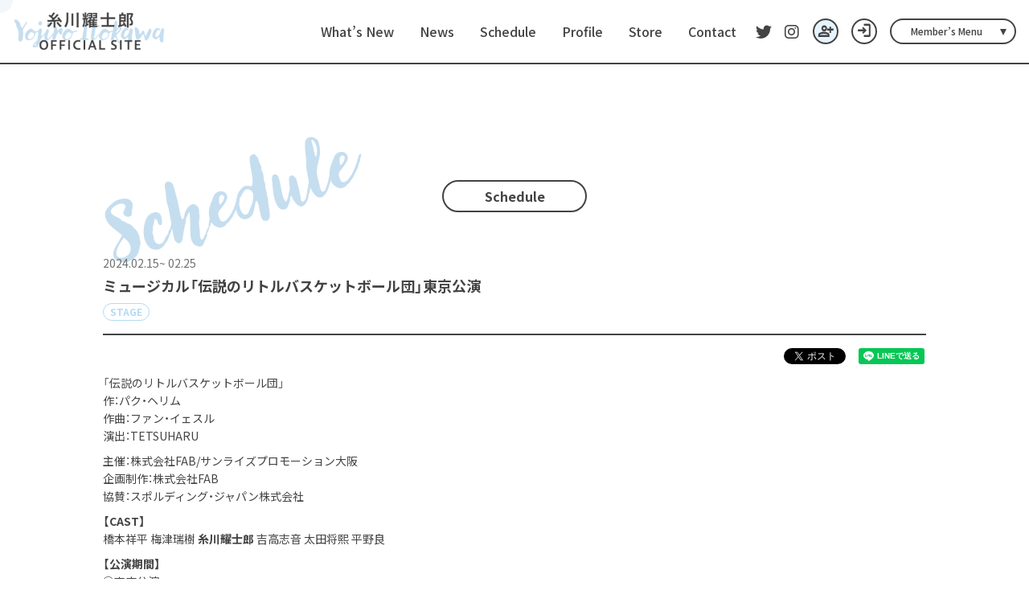

--- FILE ---
content_type: text/html; charset=utf-8
request_url: https://yojiro-itokawa.com/contents/697687
body_size: 7142
content:
<!DOCTYPE html>
<html lang="ja" >
	<head prefix="og: http://ogp.me/ns# fb: http://ogp.me/ns/fb#">
		<meta charset="utf-8">
		<title>ミュージカル「伝説のリトルバスケットボール団」東京公演 | 糸川耀士郎 OFFICIAL SITE</title>
		<meta name="pinterest" content="nopin" description="申し訳ございません。ピンを保存することはお断りしております。" />
		<meta name="description" content="糸川耀士郎オフィシャルサイト。最新情報やスケジュールをお届けします。メンバーコンテンツではここでしか見られない動画やブログを配信しています！">
		<meta name="keywords" content="糸川耀士郎,いとかわようじろう,劇団番町ボーイズ">
		<meta name="viewport" content="width=device-width, initial-scale=1.0, minimum-scale=1.0, maximum-scale=5.0">
		<meta content="authenticity_token" name="csrf-param" />
<meta content="7rFVB8MIJCTCAsSx9uMksMddvxwpqMwfegVkL0IspOI=" name="csrf-token" />
		<link href="/assets/itokawayojiro/app/favicon-ffd12ad7fcd6f509d1f909a6c69dc332.png" rel="shortcut icon" type="image/vnd.microsoft.icon" />
		
		<link href="/assets/itokawayojiro/app/application-9b20fdfb90fe96a76832e50de9d3adec.css" media="all" rel="stylesheet" type="text/css" />
		  <script async src="https://www.googletagmanager.com/gtag/js?id=G-MJM0Y42P10"></script>
  <script>
    window.dataLayer = window.dataLayer || [];
    function gtag(){dataLayer.push(arguments);}
    gtag('js', new Date());

    gtag('config', 'G-MJM0Y42P10');
    gtag('event', 'custom_dimension', {
      'dimension': 'non_member',
      'send_to': 'G-MJM0Y42P10',
    });
  </script>

		<link rel="apple-touch-icon-precomposed" href="https://yojiro-itokawa.com/assets/itokawayojiro/app/apple-touch-icon.png" type="image/png" />
		<link rel="apple-touch-icon" href="https://yojiro-itokawa.com/assets/itokawayojiro/app/apple-touch-icon.png" />
		<meta property="og:site_name" content="糸川耀士郎 OFFICIAL SITE">
<meta property="og:locale" content="ja_JP">
<meta name="twitter:card" content="summary_large_image">
<meta name="twitter:domain" content="yojiro-itokawa.com">
	<meta name="twitter:site" content="yohhg">
	<meta name="twitter:creator" content="yohhg">
	<meta property="fb:app_id" content="574571244459321">
	<meta property="og:type" content="article">
	<meta property="og:url" content="https://yojiro-itokawa.com/contents/697687">
	<meta name="twitter:url" content="https://yojiro-itokawa.com/contents/697687">
		<meta property="og:title" content="ミュージカル「伝説のリトルバスケットボール団」東京公演">
		<meta name="twitter:title" content="ミュージカル「伝説のリトルバスケットボール団」東京公演">
			<meta property="og:description" content="「伝説のリトルバスケットボール団」作：パク・ヘリム作曲：ファン・イェスル演出：TETSUHARU主催：株式会社FAB/サンライズプロモーション大阪企画制作：株式会社FAB協賛：スポルディング・ジャパン株式会社【CAST】橋本祥平梅津瑞樹糸川耀士郎吉高志音太田将熙平野良【公演...">
			<meta name="twitter:description" content="「伝説のリトルバスケットボール団」作：パク・ヘリム作曲：ファン・イェスル演出：TETSUHARU主催：株式会社FAB/サンライズプロモーション大阪企画制作：株式会社FAB協賛：スポルディング・ジャパン株式会社【CAST】橋本祥平梅津瑞樹糸川耀士郎吉高志音太田将熙平野良【公演...">
				<meta property="og:image" content="https://yojiro-itokawa.com/assets/itokawayojiro/app/ogp.png">
				<meta name="twitter:image" content="https://yojiro-itokawa.com/assets/itokawayojiro/app/ogp.png">


		

		<link rel="stylesheet" href="https://use.typekit.net/wbz6oxt.css">
		<!-- Google Tag Manager -->
		
<link rel="preload" as="script" href="https://www.googletagmanager.com/gtm.js?id=GTM-KQ7GP86">
<script>(function(w,d,s,l,i){w[l]=w[l]||[];w[l].push({'gtm.start':
new Date().getTime(),event:'gtm.js'});var f=d.getElementsByTagName(s)[0],
j=d.createElement(s),dl=l!='dataLayer'?'&l='+l:'';j.async=true;j.src=
'https://www.googletagmanager.com/gtm.js?id='+i+dl;f.parentNode.insertBefore(j,f);
})(window,document,'script','dataLayer','GTM-KQ7GP86');</script>
		<!-- End Google Tag Manager -->
	</head>

	<body id="contents" class="contents show  page-fadeout">
		<!-- Google Tag Manager -->
		
<noscript><iframe src="https://www.googletagmanager.com/ns.html?id=GTM-KQ7GP86" height="0" width="0" style="display:none;visibility:hidden"></iframe></noscript>
		<!-- End Google Tag Manager -->

			<script src="https://www.google.com/recaptcha/api.js" type="text/javascript"></script>


		<div id="cursor"></div>

		<header id="header" class="header ">
	<h1 class="headerLogo">
		<a href="/">
			<div class="headerLogo_logo headerLogo_logo_en">
						<img alt="logo_en" src="https://yojiro-itokawa.com/s3/skiyaki/uploads/link/image/49665/site_logo_en.png" />

			</div>
			<div class="headerLogo_logo headerLogo_logo_ja">
						<img alt="logo" src="https://yojiro-itokawa.com/s3/skiyaki/uploads/link/image/49664/site_logo.png" />

			</div>
			<span class="headerLogo_text">糸川耀士郎 OFFICIAL SITE</span>
</a>	</h1>
	<div class="header_menu">
		<div class="header_menu_list">
				<ul class="list-unstyled fc-menu-list">
			<li class="fc-menu-item">
				<a href="/updates">
					What’s New
</a>			</li>
			<li class="fc-menu-item">
				<a href="/contents/news">
					News
</a>			</li>
			<li class="fc-menu-item">
				<a href="/contents/schedule">
					Schedule
</a>			</li>
			<li class="fc-menu-item">
				<a href="/profiles">
					Profile
</a>			</li>
			<li class="fc-menu-item">
				<a href="/products">
					Store
</a>			</li>
			<li class="fc-menu-item">
				<a href="/mailform">
					Contact
</a>			</li>
	</ul>

		</div>
		<div class="header_sns_list">
						<a href="https://twitter.com/yohhg" class="gtm_snsfooter_link" rel="noreferrer" target="_blank">
				<i class="fa-brands fa-twitter"></i>
</a>			<a href="https://www.instagram.com/yojiroitokawa" class="gtm_snsfooter_link" rel="noreferrer" target="_blank">
				<i class="fa-brands fa-instagram"></i>
</a>
		</div>
	</div>
	<div class="header_submenu">
		<div class="header_auth_menu">
			<div class="auth-menu">
	<ul class="list-unstyled auth-menu-list">
			<li>
				<a href="/signup" class="auth-menu-primary" title="新規入会">
					<span class="material-symbols-outlined">person_add</span>
					<span class="auth-menu-btn-text">Join</span>
</a>			</li>
			<li>
				<a href="/signin" class="auth-menu-secondary" title="ログイン">
					<span class="material-symbols-outlined">login</span>
					<span class="auth-menu-btn-text">Login</span>
</a>			</li>
	</ul>
</div>
		</div>
		<div class="header_member_menuBtn js-header-menuBtn">
			<span>Member’s Menu</span>
		</div>
	</div>
	<div class="header_submenu_foot">
		<div class="header_auth_menu">
			<div class="auth-menu">
	<ul class="list-unstyled auth-menu-list">
			<li>
				<a href="/signup" class="auth-menu-primary" title="新規入会">
					<span class="material-symbols-outlined">person_add</span>
					<span class="auth-menu-btn-text">Join</span>
</a>			</li>
			<li>
				<a href="/signin" class="auth-menu-secondary" title="ログイン">
					<span class="material-symbols-outlined">login</span>
					<span class="auth-menu-btn-text">Login</span>
</a>			</li>
	</ul>
</div>
		</div>
		<div class="header_member_menuBtn js-header-menuBtn">
			<span>Member’s Menu</span>
		</div>
	</div>

	<div class="header_membermenu">
			<ul class="list-unstyled fc-menu-list">
			<li class="fc-menu-item">
				<a href="/contents/ticket">
					Ticket
</a>			</li>
			<li class="fc-menu-item">
				<a href="/movies/categories/movie">
					Movie
</a>			</li>
			<li class="fc-menu-item">
				<a href="/group/wallpaper">
					Wallpaper
</a>			</li>
			<li class="fc-menu-item">
				<a href="/group/gallery">
					Gallery
</a>			</li>
			<li class="fc-menu-item">
				<a href="/movies/categories/voice">
					Voice
</a>			</li>
			<li class="fc-menu-item">
				<a href="/contents/blog">
					Blog
</a>			</li>
			<li class="fc-menu-item">
				<a href="/contents/staff_blog">
					Staff Blog
</a>			</li>
			<li class="fc-menu-item">
				<a href="/dashboard/birthday_mail_subscriptions">
					Birthday Mail
</a>			</li>
	</ul>

	</div>
</header>
<div class="headerMenuBtn js-menuBtn">
	<span></span>
	<span></span>
	<span></span>
</div>
		<nav id="nav" class="nav">
	<div class="nav_wrapper">
		<section class="nav_section">
			<div class="nav_fc_title">
				<h2>
					<span class="nav_fc_title_text">糸川耀士郎 OFFICIAL SITE</span>
				</h2>
			</div>
			<div class="nav_menu nav_menu-official">
				<div class="nav_menu_list">
						<ul class="list-unstyled fc-menu-list">
			<li class="fc-menu-item">
				<a href="/updates">
					What’s New
</a>			</li>
			<li class="fc-menu-item">
				<a href="/contents/news">
					News
</a>			</li>
			<li class="fc-menu-item">
				<a href="/contents/schedule">
					Schedule
</a>			</li>
			<li class="fc-menu-item">
				<a href="/profiles">
					Profile
</a>			</li>
			<li class="fc-menu-item">
				<a href="/products">
					Store
</a>			</li>
			<li class="fc-menu-item">
				<a href="/mailform">
					Contact
</a>			</li>
	</ul>

				</div>
			</div>
			<div class="nav_sns">
							<a href="https://twitter.com/yohhg" class="gtm_snsfooter_link" rel="noreferrer" target="_blank">
				<i class="fa-brands fa-twitter"></i>
</a>			<a href="https://www.instagram.com/yojiroitokawa" class="gtm_snsfooter_link" rel="noreferrer" target="_blank">
				<i class="fa-brands fa-instagram"></i>
</a>
			</div>
			<div class="nav_auth_menu">
				<div class="auth-menu">
	<ul class="list-unstyled auth-menu-list">
			<li>
				<a href="/signup" class="auth-menu-primary" title="新規入会">
					<span class="material-symbols-outlined">person_add</span>
					<span class="auth-menu-btn-text">Join</span>
</a>			</li>
			<li>
				<a href="/signin" class="auth-menu-secondary" title="ログイン">
					<span class="material-symbols-outlined">login</span>
					<span class="auth-menu-btn-text">Login</span>
</a>			</li>
	</ul>
</div>
			</div>
			<div class="nav_menu nav_menu-member">
				<div class="nav_menu_list">
						<ul class="list-unstyled fc-menu-list">
			<li class="fc-menu-item">
				<a href="/contents/ticket">
					Ticket
</a>			</li>
			<li class="fc-menu-item">
				<a href="/movies/categories/movie">
					Movie
</a>			</li>
			<li class="fc-menu-item">
				<a href="/group/wallpaper">
					Wallpaper
</a>			</li>
			<li class="fc-menu-item">
				<a href="/group/gallery">
					Gallery
</a>			</li>
			<li class="fc-menu-item">
				<a href="/movies/categories/voice">
					Voice
</a>			</li>
			<li class="fc-menu-item">
				<a href="/contents/blog">
					Blog
</a>			</li>
			<li class="fc-menu-item">
				<a href="/contents/staff_blog">
					Staff Blog
</a>			</li>
			<li class="fc-menu-item">
				<a href="/dashboard/birthday_mail_subscriptions">
					Birthday Mail
</a>			</li>
	</ul>

				</div>
			</div>
		</section>
	</div>
</nav>
<div class="nav_bg js-menuBtn"></div>

		<main>
			<div class="wrapper ">
				<div class=container>
					
<section class="details-wrapper category-schedule corner">
		<div class="corner-title">
			<h2>Schedule</h2>
			<span>Schedule</span>
		</div>
		<article class="details">
			<div class="details-head">
				<div class="meta flex flex-wrap align-center">
							<time class="time event-date" datetime="2024-02-15">2024.02.15</time>
								<time class="time event-date" datetime="2024.02.25">~ 02.25</time>
					
				</div>
				<div class="title">
					<h3>ミュージカル「伝説のリトルバスケットボール団」東京公演</h3>
				</div>
				<div class="tags">
							<span class="tag">STAGE</span>
				</div>
			</div>
			<div class="list-share-btns-wrap ">
	<ul class="list-share-btns social-list list-unstyled justify-end">
		<li class="list-share-btns-item btn-twitter">
			<a href="//twitter.com/intent/tweet?text=%E3%83%9F%E3%83%A5%E3%83%BC%E3%82%B8%E3%82%AB%E3%83%AB%E3%80%8C%E4%BC%9D%E8%AA%AC%E3%81%AE%E3%83%AA%E3%83%88%E3%83%AB%E3%83%90%E3%82%B9%E3%82%B1%E3%83%83%E3%83%88%E3%83%9C%E3%83%BC%E3%83%AB%E5%9B%A3%E3%80%8D%E6%9D%B1%E4%BA%AC%E5%85%AC%E6%BC%94&amp;url=https://yojiro-itokawa.com/contents/697687" class="twitter-share-button" data-lang="ja">ツイート</a>
		</li>
			<li class="list-share-btns-item btn-facebook-share">
				<div class="fb-share-button" data-href="https://yojiro-itokawa.com/contents/697687" data-layout="button" data-size="small"><a target="_blank" href="https://www.facebook.com/sharer/sharer.php?u=https://yojiro-itokawa.com/contents/697687&amp;src=sdkpreparse" class="fb-xfbml-parse-ignore">シェア</a></div>
			</li>
			<li class="list-share-btns-item btn-line">
				<div class="line-it-button" style="display: none;" data-lang="ja" data-type="share-a" data-ver="3" data-url="https://yojiro-itokawa.com/contents/697687" data-color="default" data-size="small" data-count="false"></div>
			</li>
	</ul>
</div>


			<div class="body">
					<p>「伝説のリトルバスケットボール団」<br />
作：パク・ヘリム<br />
作曲：ファン・イェスル<br />
演出：TETSUHARU</p>

<p>主催：株式会社FAB/サンライズプロモーション大阪<br />
企画制作：株式会社FAB<br />
協賛：スポルディング・ジャパン株式会社</p>

<p><strong>【CAST】</strong><br />
橋本祥平&nbsp;梅津瑞樹&nbsp;<strong>糸川耀士郎</strong>&nbsp;吉高志音&nbsp;太田将熙&nbsp;平野良</p>

<p><strong>【公演期間】</strong><br />
○東京公演<br />
2024年2月15日(木)～2月25日(日)&nbsp;※2/19(月)休演</p>

<p>○大阪公演<br />
2024年3月2日(土)～3月3日(日)</p>

<p><strong>【会場】</strong><br />
東京：草月ホール</p>

<p>大阪：松下IMPホール</p>

<p><strong>【チケット料金】</strong><br />
10,800円（全席指定・税込）&nbsp;※未就学児入場不可</p>

			</div>

			<div class="next-prev">
				<div class="btn-prev">
						<a href="/contents/669620" class="btn btn-default btn-sm">前へ</a>
				</div>
				<div class="btn-list">
					<a href="/contents/schedule" class="btn btn-default btn-sm">一覧に戻る</a>
				</div>
				<div class="btn-next">
						<a href="/contents/697688" class="btn btn-default btn-sm">次へ</a>
				</div>
			</div>
		</article>
</section>
				</div>
			</div>
		</main>
		<footer class="footer" id="footer">	
	<div class="footer-scrollTop js-scrollTop">Top</div>
	<div class="footer-inner">
		<aside class="sort visible-xs">
			<h3 class="footer-link-title title collapsed" data-toggle="collapse" data-parent="#footer-list" href="#collapse">SUPPORT MENU</h3>
			<div id="collapse" class="collapse">
				<ul class="list-unstyled footer-menu-list">
					<li><a href="/about/membership">当サイトについて</a></li>
					<li><a href="/about/account">アカウントについて</a></li>
						<li><a href="/about/payment">お支払いについて</a></li>
					<li><a href="/about/terms">利用規約</a></li>
					<li><a href="/about/privacy">個人情報保護方針</a></li>
						<li><a href="/about/law">特商法に基づく表示</a></li>
					<li><a href="/about/environment">推奨環境</a></li>
					<li><a href="/help">よくあるご質問</a></li>
				</ul>
			</div>
		</aside>

		<div class="hidden-xs">
			<ul class="list-unstyled footer-menu-list">
				<li><a href="/about/membership">当サイトについて</a></li>
				<li><a href="/about/account">アカウントについて</a></li>
					<li><a href="/about/payment">お支払いについて</a></li>
				<li><a href="/about/terms">利用規約</a></li>
				<li><a href="/about/privacy">個人情報保護方針</a></li>
					<li><a href="/about/law">特商法に基づく表示</a></li>
				<li><a href="/about/environment">推奨環境</a></li>
				<li><a href="/help">よくあるご質問</a></li>
			</ul>
		</div>

		<div class="footer-text text-center">
			<p>掲載されているすべてのコンテンツ<br class="visible-xs">(記事、画像、音声データ、映像データ等)の無断転載を禁じます。</p>
			<p class="copyright">&copy; 2026 YOJIRO ITOKAWA OFFICIAL SITE Powered by <a href="http://skiyaki.com">SKIYAKI Inc.</a></p>
			<div class="bitfan-link-btn">
	<a href="https://bitfan.id/" class="btn-bitfan" rel="noopener" target="_blank">
		<svg id="logo-bitfan" class="logo-bitfan" xmlns="http://www.w3.org/2000/svg" width="52.481" height="14.45" viewBox="0 0 52.481 14.45">
			<title>Bitfan</title>
			<g transform="translate(-92.791 519.698)">
				<path class="logo-bitfan-path01" d="M92.791-503.425V-516.2a.13.13,0,0,1,.128-.127h2.558a.128.128,0,0,1,.128.128v4.505a3.85,3.85,0,0,1,1.065-.532,4.062,4.062,0,0,1,1.339-.235,3.771,3.771,0,0,1,2.217.636,4.075,4.075,0,0,1,1.387,1.681,5.453,5.453,0,0,1,.479,2.3,4.658,4.658,0,0,1-.626,2.435,3.857,3.857,0,0,1-1.827,1.788,7.554,7.554,0,0,1-2.9.322H92.92A.12.12,0,0,1,92.791-503.425Zm2.814-4.73v2.641c.159.005.529.005.529.005h.78a2.572,2.572,0,0,0,1.72-.533,2.293,2.293,0,0,0,.625-1.7,3.284,3.284,0,0,0-.186-1.094,1.994,1.994,0,0,0-.586-.87,1.555,1.555,0,0,0-1.045-.342,1.739,1.739,0,0,0-1.387.518A2.028,2.028,0,0,0,95.6-508.156Z" transform="translate(0 -1.964)"/>
				<path class="logo-bitfan-path01" d="M196.937-498.856v-9.5a.128.128,0,0,1,.128-.128H199.6a.128.128,0,0,1,.128.13l0,.7a5.631,5.631,0,0,1,1.182-.587,5.1,5.1,0,0,1,1.515-.243,3.38,3.38,0,0,1,2.5.938,3.766,3.766,0,0,1,.938,2.775v5.918a.128.128,0,0,1-.128.128H203.18a.128.128,0,0,1-.128-.128v-5.335a1.921,1.921,0,0,0-.382-1.22,1.529,1.529,0,0,0-1.13-.5,1.627,1.627,0,0,0-1.325.551,1.889,1.889,0,0,0-.485,1.33v5.175a.128.128,0,0,1-.128.128h-2.538A.128.128,0,0,1,196.937-498.856Z" transform="translate(-60.594 -6.523)"/>
				<g transform="translate(104.124 -518.768)">
					<path class="logo-bitfan-path01" d="M120.124-498.032v-8.909a.129.129,0,0,1,.129-.129h2.556a.129.129,0,0,1,.128.129v8.909a.128.128,0,0,1-.128.128h-2.556A.129.129,0,0,1,120.124-498.032Z" transform="translate(-120.027 511.421)"/>
					<path class="logo-bitfan-path01" d="M121.392-517.475h0a1.5,1.5,0,0,0-1.5,1.5,1.5,1.5,0,0,0,1.5,1.5h0a1.5,1.5,0,0,0,1.5-1.5A1.5,1.5,0,0,0,121.392-517.475Z" transform="translate(-119.891 517.475)"/>
				</g>
				<path class="logo-bitfan-path01" d="M177.269-498.882l0-.666a4.233,4.233,0,0,1-2.783.8,4.208,4.208,0,0,1-1.362-.245,2.675,2.675,0,0,1-1.224-.872,2.657,2.657,0,0,1-.509-1.724,2.952,2.952,0,0,1,.558-1.823,3.436,3.436,0,0,1,1.518-1.127,5.785,5.785,0,0,1,2.155-.382c.326,0,.657.007.989.02a4.072,4.072,0,0,1,.657.059v-.2a1.067,1.067,0,0,0-.539-1.009,2.446,2.446,0,0,0-1.224-.3,4.446,4.446,0,0,0-1.548.235,5.2,5.2,0,0,0-.951.46.13.13,0,0,1-.178-.036l-1.017-1.517a.129.129,0,0,1,.028-.176,6.3,6.3,0,0,1,1.451-.759,7.322,7.322,0,0,1,2.606-.382,3.932,3.932,0,0,1,3.1,1.127,4.4,4.4,0,0,1,1,3.028v5.492a.13.13,0,0,1-.13.13H177.4A.129.129,0,0,1,177.269-498.882Zm0-3.455v-.745c-.066-.013-.189-.029-.373-.049a5.915,5.915,0,0,0-.627-.03,3.09,3.09,0,0,0-1.666.333,1.074,1.074,0,0,0-.49.941q0,1.137,1.372,1.137a2.019,2.019,0,0,0,1.224-.412A1.372,1.372,0,0,0,177.267-502.337Z" transform="translate(-45.73 -6.498)"/>
				<path class="logo-bitfan-path01" d="M158.821-514.417h-2.039V-515.7l0-.284a1.289,1.289,0,0,1,.352-.943,1.228,1.228,0,0,1,.934-.377l.751,0a.13.13,0,0,0,.13-.13v-2.137a.13.13,0,0,0-.13-.13h-1.084a4.212,4.212,0,0,0-1.8.4,3.389,3.389,0,0,0-1.407,1.221,3.773,3.773,0,0,0-.547,2.131v.4h0v1.132h-1.356a.129.129,0,0,0-.129.129v1.95a.129.129,0,0,0,.129.13h1.356v6.828a.129.129,0,0,0,.129.129h2.535a.129.129,0,0,0,.129-.129v-6.828h2.039a.13.13,0,0,0,.13-.129v-1.95A.13.13,0,0,0,158.821-514.417Z" transform="translate(-34.742)"/>
				<path class="logo-bitfan-path01" d="M138.7-504.387a.13.13,0,0,0-.13-.13h-1.181a.957.957,0,0,1-.83-.361,1.363,1.363,0,0,1-.264-.913v-3.276h2.235a.13.13,0,0,0,.129-.129v-1.95a.13.13,0,0,0-.13-.13H136.3v-2.88a.129.129,0,0,0-.13-.129h-2.555a.129.129,0,0,0-.129.129v2.88h-1.317a.129.129,0,0,0-.129.13v1.95a.129.129,0,0,0,.129.129h1.317v3.12a5.659,5.659,0,0,0,.322,1.994,2.671,2.671,0,0,0,1.084,1.349,3.806,3.806,0,0,0,2.071.489h1.611a.13.13,0,0,0,.13-.13Z" transform="translate(-22.835 -3.149)"/>
			</g>
		</svg>

</a></div>
		</div>
	</div>
</footer>

		<!-- site_code=itokawayojiro -->
		<script src="/assets/itokawayojiro/app/application-920e5a83ef197d721a9c1b5ff51864bf.js" type="text/javascript"></script>
		<script src="/assets/app/application_select_payment_type_form-47814d8c24b71831ca96a6510e21ddd9.js" type="text/javascript"></script>
		
		<script src="https://ajaxzip3.github.io/ajaxzip3.js"></script>
		<script src="https://d.line-scdn.net/r/web/social-plugin/js/thirdparty/loader.min.js" async="async" defer="defer"></script>
		<script async src="//platform.twitter.com/widgets.js" charset="utf-8"></script> 
		
<div id="fb-root"></div>
<script async defer crossorigin="anonymous" src="//connect.facebook.net/en_US/sdk.js#xfbml=1&version=v5.0&appId=574571244459321&autoLogAppEvents=1"></script>
		

	</body>
</html>

--- FILE ---
content_type: text/css
request_url: https://yojiro-itokawa.com/assets/itokawayojiro/app/application-9b20fdfb90fe96a76832e50de9d3adec.css
body_size: 64897
content:
@charset "UTF-8";/*!
 *  Font Awesome 4.5.0 by @davegandy - http://fontawesome.io - @fontawesome
 *  License - http://fontawesome.io/license (Font: SIL OFL 1.1, CSS: MIT License)
 */@import url("//use.fontawesome.com/releases/v5.4.1/css/all.css");@import url("https://fonts.googleapis.com/css2?family=Noto+Sans+JP:wght@400;500;700&display=swap");@import url("https://fonts.googleapis.com/css2?family=Material+Symbols+Outlined:opsz,wght,FILL,GRAD@48,400,0,0");@import url("//use.fontawesome.com/releases/v6.1.1/css/all.css");@import url("//cdn.jsdelivr.net/npm/yakuhanjp@3.4.1/dist/css/yakuhanjp.min.css");@font-face{font-family:'FontAwesome';src:url("/assets/fontawesome-webfont-9e29af4203d997edcb50b93173af2062.eot?v=4.5.0");src:url("/assets/fontawesome-webfont-9e29af4203d997edcb50b93173af2062.eot?#iefix&v=4.5.0") format("embedded-opentype"),url("/assets/fontawesome-webfont-d772b0eecbf47725c050bf820b4f34c1.woff2?v=4.5.0") format("woff2"),url("/assets/fontawesome-webfont-1d1a4a1a1482c78e33164b8d3f70687f.woff?v=4.5.0") format("woff"),url("/assets/fontawesome-webfont-56ec9dad9f7ebf7f949d6a52a544497b.ttf?v=4.5.0") format("truetype"),url("/assets/fontawesome-webfont-a9adc1361fc864e2dcebbdb6362cef82.svg?v=4.5.0#fontawesomeregular") format("svg");font-weight:normal;font-style:normal}.fa{display:inline-block;font:normal normal normal 14px/1 FontAwesome;font-size:inherit;text-rendering:auto;-webkit-font-smoothing:antialiased;-moz-osx-font-smoothing:grayscale}.fa-lg{font-size:1.33333333em;line-height:0.75em;vertical-align:-15%}.fa-2x{font-size:2em}.fa-3x{font-size:3em}.fa-4x{font-size:4em}.fa-5x{font-size:5em}.fa-fw{width:1.28571429em;text-align:center}.fa-ul{padding-left:0;margin-left:2.14285714em;list-style-type:none}.fa-ul>li{position:relative}.fa-li{position:absolute;left:-2.14285714em;width:2.14285714em;top:0.14285714em;text-align:center}.fa-li.fa-lg{left:-1.85714286em}.fa-border{padding:.2em .25em .15em;border:solid 0.08em #eeeeee;border-radius:.1em}.fa-pull-left{float:left}.fa-pull-right{float:right}.fa.fa-pull-left{margin-right:.3em}.fa.fa-pull-right{margin-left:.3em}.pull-right{float:right}.pull-left{float:left}.fa.pull-left{margin-right:.3em}.fa.pull-right{margin-left:.3em}.fa-spin{-webkit-animation:fa-spin 2s infinite linear;animation:fa-spin 2s infinite linear}.fa-pulse{-webkit-animation:fa-spin 1s infinite steps(8);animation:fa-spin 1s infinite steps(8)}@-webkit-keyframes fa-spin{0%{-webkit-transform:rotate(0deg);transform:rotate(0deg)}100%{-webkit-transform:rotate(359deg);transform:rotate(359deg)}}@keyframes fa-spin{0%{-webkit-transform:rotate(0deg);transform:rotate(0deg)}100%{-webkit-transform:rotate(359deg);transform:rotate(359deg)}}.fa-rotate-90{filter:progid:DXImageTransform.Microsoft.BasicImage(rotation=1);-webkit-transform:rotate(90deg);-ms-transform:rotate(90deg);transform:rotate(90deg)}.fa-rotate-180{filter:progid:DXImageTransform.Microsoft.BasicImage(rotation=2);-webkit-transform:rotate(180deg);-ms-transform:rotate(180deg);transform:rotate(180deg)}.fa-rotate-270{filter:progid:DXImageTransform.Microsoft.BasicImage(rotation=3);-webkit-transform:rotate(270deg);-ms-transform:rotate(270deg);transform:rotate(270deg)}.fa-flip-horizontal{filter:progid:DXImageTransform.Microsoft.BasicImage(rotation=0, mirror=1);-webkit-transform:scale(-1, 1);-ms-transform:scale(-1, 1);transform:scale(-1, 1)}.fa-flip-vertical{filter:progid:DXImageTransform.Microsoft.BasicImage(rotation=2, mirror=1);-webkit-transform:scale(1, -1);-ms-transform:scale(1, -1);transform:scale(1, -1)}:root .fa-rotate-90,:root .fa-rotate-180,:root .fa-rotate-270,:root .fa-flip-horizontal,:root .fa-flip-vertical{filter:none}.fa-stack{position:relative;display:inline-block;width:2em;height:2em;line-height:2em;vertical-align:middle}.fa-stack-1x,.fa-stack-2x{position:absolute;left:0;width:100%;text-align:center}.fa-stack-1x{line-height:inherit}.fa-stack-2x{font-size:2em}.fa-inverse{color:#ffffff}.fa-glass:before{content:"\f000"}.fa-music:before{content:"\f001"}.fa-search:before{content:"\f002"}.fa-envelope-o:before{content:"\f003"}.fa-heart:before{content:"\f004"}.fa-star:before{content:"\f005"}.fa-star-o:before{content:"\f006"}.fa-user:before{content:"\f007"}.fa-film:before{content:"\f008"}.fa-th-large:before{content:"\f009"}.fa-th:before{content:"\f00a"}.fa-th-list:before{content:"\f00b"}.fa-check:before{content:"\f00c"}.fa-remove:before,.fa-close:before,.fa-times:before{content:"\f00d"}.fa-search-plus:before{content:"\f00e"}.fa-search-minus:before{content:"\f010"}.fa-power-off:before{content:"\f011"}.fa-signal:before{content:"\f012"}.fa-gear:before,.fa-cog:before{content:"\f013"}.fa-trash-o:before{content:"\f014"}.fa-home:before{content:"\f015"}.fa-file-o:before{content:"\f016"}.fa-clock-o:before{content:"\f017"}.fa-road:before{content:"\f018"}.fa-download:before{content:"\f019"}.fa-arrow-circle-o-down:before{content:"\f01a"}.fa-arrow-circle-o-up:before{content:"\f01b"}.fa-inbox:before{content:"\f01c"}.fa-play-circle-o:before{content:"\f01d"}.fa-rotate-right:before,.fa-repeat:before{content:"\f01e"}.fa-refresh:before{content:"\f021"}.fa-list-alt:before{content:"\f022"}.fa-lock:before{content:"\f023"}.fa-flag:before{content:"\f024"}.fa-headphones:before{content:"\f025"}.fa-volume-off:before{content:"\f026"}.fa-volume-down:before{content:"\f027"}.fa-volume-up:before{content:"\f028"}.fa-qrcode:before{content:"\f029"}.fa-barcode:before{content:"\f02a"}.fa-tag:before{content:"\f02b"}.fa-tags:before{content:"\f02c"}.fa-book:before{content:"\f02d"}.fa-bookmark:before{content:"\f02e"}.fa-print:before{content:"\f02f"}.fa-camera:before{content:"\f030"}.fa-font:before{content:"\f031"}.fa-bold:before{content:"\f032"}.fa-italic:before{content:"\f033"}.fa-text-height:before{content:"\f034"}.fa-text-width:before{content:"\f035"}.fa-align-left:before{content:"\f036"}.fa-align-center:before{content:"\f037"}.fa-align-right:before{content:"\f038"}.fa-align-justify:before{content:"\f039"}.fa-list:before{content:"\f03a"}.fa-dedent:before,.fa-outdent:before{content:"\f03b"}.fa-indent:before{content:"\f03c"}.fa-video-camera:before{content:"\f03d"}.fa-photo:before,.fa-image:before,.fa-picture-o:before{content:"\f03e"}.fa-pencil:before{content:"\f040"}.fa-map-marker:before{content:"\f041"}.fa-adjust:before{content:"\f042"}.fa-tint:before{content:"\f043"}.fa-edit:before,.fa-pencil-square-o:before{content:"\f044"}.fa-share-square-o:before{content:"\f045"}.fa-check-square-o:before{content:"\f046"}.fa-arrows:before{content:"\f047"}.fa-step-backward:before{content:"\f048"}.fa-fast-backward:before{content:"\f049"}.fa-backward:before{content:"\f04a"}.fa-play:before{content:"\f04b"}.fa-pause:before{content:"\f04c"}.fa-stop:before{content:"\f04d"}.fa-forward:before{content:"\f04e"}.fa-fast-forward:before{content:"\f050"}.fa-step-forward:before{content:"\f051"}.fa-eject:before{content:"\f052"}.fa-chevron-left:before{content:"\f053"}.fa-chevron-right:before{content:"\f054"}.fa-plus-circle:before{content:"\f055"}.fa-minus-circle:before{content:"\f056"}.fa-times-circle:before{content:"\f057"}.fa-check-circle:before{content:"\f058"}.fa-question-circle:before{content:"\f059"}.fa-info-circle:before{content:"\f05a"}.fa-crosshairs:before{content:"\f05b"}.fa-times-circle-o:before{content:"\f05c"}.fa-check-circle-o:before{content:"\f05d"}.fa-ban:before{content:"\f05e"}.fa-arrow-left:before{content:"\f060"}.fa-arrow-right:before{content:"\f061"}.fa-arrow-up:before{content:"\f062"}.fa-arrow-down:before{content:"\f063"}.fa-mail-forward:before,.fa-share:before{content:"\f064"}.fa-expand:before{content:"\f065"}.fa-compress:before{content:"\f066"}.fa-plus:before{content:"\f067"}.fa-minus:before{content:"\f068"}.fa-asterisk:before{content:"\f069"}.fa-exclamation-circle:before{content:"\f06a"}.fa-gift:before{content:"\f06b"}.fa-leaf:before{content:"\f06c"}.fa-fire:before{content:"\f06d"}.fa-eye:before{content:"\f06e"}.fa-eye-slash:before{content:"\f070"}.fa-warning:before,.fa-exclamation-triangle:before{content:"\f071"}.fa-plane:before{content:"\f072"}.fa-calendar:before{content:"\f073"}.fa-random:before{content:"\f074"}.fa-comment:before{content:"\f075"}.fa-magnet:before{content:"\f076"}.fa-chevron-up:before{content:"\f077"}.fa-chevron-down:before{content:"\f078"}.fa-retweet:before{content:"\f079"}.fa-shopping-cart:before{content:"\f07a"}.fa-folder:before{content:"\f07b"}.fa-folder-open:before{content:"\f07c"}.fa-arrows-v:before{content:"\f07d"}.fa-arrows-h:before{content:"\f07e"}.fa-bar-chart-o:before,.fa-bar-chart:before{content:"\f080"}.fa-twitter-square:before{content:"\f081"}.fa-facebook-square:before{content:"\f082"}.fa-camera-retro:before{content:"\f083"}.fa-key:before{content:"\f084"}.fa-gears:before,.fa-cogs:before{content:"\f085"}.fa-comments:before{content:"\f086"}.fa-thumbs-o-up:before{content:"\f087"}.fa-thumbs-o-down:before{content:"\f088"}.fa-star-half:before{content:"\f089"}.fa-heart-o:before{content:"\f08a"}.fa-sign-out:before{content:"\f08b"}.fa-linkedin-square:before{content:"\f08c"}.fa-thumb-tack:before{content:"\f08d"}.fa-external-link:before{content:"\f08e"}.fa-sign-in:before{content:"\f090"}.fa-trophy:before{content:"\f091"}.fa-github-square:before{content:"\f092"}.fa-upload:before{content:"\f093"}.fa-lemon-o:before{content:"\f094"}.fa-phone:before{content:"\f095"}.fa-square-o:before{content:"\f096"}.fa-bookmark-o:before{content:"\f097"}.fa-phone-square:before{content:"\f098"}.fa-twitter:before{content:"\f099"}.fa-facebook-f:before,.fa-facebook:before{content:"\f09a"}.fa-github:before{content:"\f09b"}.fa-unlock:before{content:"\f09c"}.fa-credit-card:before{content:"\f09d"}.fa-feed:before,.fa-rss:before{content:"\f09e"}.fa-hdd-o:before{content:"\f0a0"}.fa-bullhorn:before{content:"\f0a1"}.fa-bell:before{content:"\f0f3"}.fa-certificate:before{content:"\f0a3"}.fa-hand-o-right:before{content:"\f0a4"}.fa-hand-o-left:before{content:"\f0a5"}.fa-hand-o-up:before{content:"\f0a6"}.fa-hand-o-down:before{content:"\f0a7"}.fa-arrow-circle-left:before{content:"\f0a8"}.fa-arrow-circle-right:before{content:"\f0a9"}.fa-arrow-circle-up:before{content:"\f0aa"}.fa-arrow-circle-down:before{content:"\f0ab"}.fa-globe:before{content:"\f0ac"}.fa-wrench:before{content:"\f0ad"}.fa-tasks:before{content:"\f0ae"}.fa-filter:before{content:"\f0b0"}.fa-briefcase:before{content:"\f0b1"}.fa-arrows-alt:before{content:"\f0b2"}.fa-group:before,.fa-users:before{content:"\f0c0"}.fa-chain:before,.fa-link:before{content:"\f0c1"}.fa-cloud:before{content:"\f0c2"}.fa-flask:before{content:"\f0c3"}.fa-cut:before,.fa-scissors:before{content:"\f0c4"}.fa-copy:before,.fa-files-o:before{content:"\f0c5"}.fa-paperclip:before{content:"\f0c6"}.fa-save:before,.fa-floppy-o:before{content:"\f0c7"}.fa-square:before{content:"\f0c8"}.fa-navicon:before,.fa-reorder:before,.fa-bars:before{content:"\f0c9"}.fa-list-ul:before{content:"\f0ca"}.fa-list-ol:before{content:"\f0cb"}.fa-strikethrough:before{content:"\f0cc"}.fa-underline:before{content:"\f0cd"}.fa-table:before{content:"\f0ce"}.fa-magic:before{content:"\f0d0"}.fa-truck:before{content:"\f0d1"}.fa-pinterest:before{content:"\f0d2"}.fa-pinterest-square:before{content:"\f0d3"}.fa-google-plus-square:before{content:"\f0d4"}.fa-google-plus:before{content:"\f0d5"}.fa-money:before{content:"\f0d6"}.fa-caret-down:before{content:"\f0d7"}.fa-caret-up:before{content:"\f0d8"}.fa-caret-left:before{content:"\f0d9"}.fa-caret-right:before{content:"\f0da"}.fa-columns:before{content:"\f0db"}.fa-unsorted:before,.fa-sort:before{content:"\f0dc"}.fa-sort-down:before,.fa-sort-desc:before{content:"\f0dd"}.fa-sort-up:before,.fa-sort-asc:before{content:"\f0de"}.fa-envelope:before{content:"\f0e0"}.fa-linkedin:before{content:"\f0e1"}.fa-rotate-left:before,.fa-undo:before{content:"\f0e2"}.fa-legal:before,.fa-gavel:before{content:"\f0e3"}.fa-dashboard:before,.fa-tachometer:before{content:"\f0e4"}.fa-comment-o:before{content:"\f0e5"}.fa-comments-o:before{content:"\f0e6"}.fa-flash:before,.fa-bolt:before{content:"\f0e7"}.fa-sitemap:before{content:"\f0e8"}.fa-umbrella:before{content:"\f0e9"}.fa-paste:before,.fa-clipboard:before{content:"\f0ea"}.fa-lightbulb-o:before{content:"\f0eb"}.fa-exchange:before{content:"\f0ec"}.fa-cloud-download:before{content:"\f0ed"}.fa-cloud-upload:before{content:"\f0ee"}.fa-user-md:before{content:"\f0f0"}.fa-stethoscope:before{content:"\f0f1"}.fa-suitcase:before{content:"\f0f2"}.fa-bell-o:before{content:"\f0a2"}.fa-coffee:before{content:"\f0f4"}.fa-cutlery:before{content:"\f0f5"}.fa-file-text-o:before{content:"\f0f6"}.fa-building-o:before{content:"\f0f7"}.fa-hospital-o:before{content:"\f0f8"}.fa-ambulance:before{content:"\f0f9"}.fa-medkit:before{content:"\f0fa"}.fa-fighter-jet:before{content:"\f0fb"}.fa-beer:before{content:"\f0fc"}.fa-h-square:before{content:"\f0fd"}.fa-plus-square:before{content:"\f0fe"}.fa-angle-double-left:before{content:"\f100"}.fa-angle-double-right:before{content:"\f101"}.fa-angle-double-up:before{content:"\f102"}.fa-angle-double-down:before{content:"\f103"}.fa-angle-left:before{content:"\f104"}.fa-angle-right:before{content:"\f105"}.fa-angle-up:before{content:"\f106"}.fa-angle-down:before{content:"\f107"}.fa-desktop:before{content:"\f108"}.fa-laptop:before{content:"\f109"}.fa-tablet:before{content:"\f10a"}.fa-mobile-phone:before,.fa-mobile:before{content:"\f10b"}.fa-circle-o:before{content:"\f10c"}.fa-quote-left:before{content:"\f10d"}.fa-quote-right:before{content:"\f10e"}.fa-spinner:before{content:"\f110"}.fa-circle:before{content:"\f111"}.fa-mail-reply:before,.fa-reply:before{content:"\f112"}.fa-github-alt:before{content:"\f113"}.fa-folder-o:before{content:"\f114"}.fa-folder-open-o:before{content:"\f115"}.fa-smile-o:before{content:"\f118"}.fa-frown-o:before{content:"\f119"}.fa-meh-o:before{content:"\f11a"}.fa-gamepad:before{content:"\f11b"}.fa-keyboard-o:before{content:"\f11c"}.fa-flag-o:before{content:"\f11d"}.fa-flag-checkered:before{content:"\f11e"}.fa-terminal:before{content:"\f120"}.fa-code:before{content:"\f121"}.fa-mail-reply-all:before,.fa-reply-all:before{content:"\f122"}.fa-star-half-empty:before,.fa-star-half-full:before,.fa-star-half-o:before{content:"\f123"}.fa-location-arrow:before{content:"\f124"}.fa-crop:before{content:"\f125"}.fa-code-fork:before{content:"\f126"}.fa-unlink:before,.fa-chain-broken:before{content:"\f127"}.fa-question:before{content:"\f128"}.fa-info:before{content:"\f129"}.fa-exclamation:before{content:"\f12a"}.fa-superscript:before{content:"\f12b"}.fa-subscript:before{content:"\f12c"}.fa-eraser:before{content:"\f12d"}.fa-puzzle-piece:before{content:"\f12e"}.fa-microphone:before{content:"\f130"}.fa-microphone-slash:before{content:"\f131"}.fa-shield:before{content:"\f132"}.fa-calendar-o:before{content:"\f133"}.fa-fire-extinguisher:before{content:"\f134"}.fa-rocket:before{content:"\f135"}.fa-maxcdn:before{content:"\f136"}.fa-chevron-circle-left:before{content:"\f137"}.fa-chevron-circle-right:before{content:"\f138"}.fa-chevron-circle-up:before{content:"\f139"}.fa-chevron-circle-down:before{content:"\f13a"}.fa-html5:before{content:"\f13b"}.fa-css3:before{content:"\f13c"}.fa-anchor:before{content:"\f13d"}.fa-unlock-alt:before{content:"\f13e"}.fa-bullseye:before{content:"\f140"}.fa-ellipsis-h:before{content:"\f141"}.fa-ellipsis-v:before{content:"\f142"}.fa-rss-square:before{content:"\f143"}.fa-play-circle:before{content:"\f144"}.fa-ticket:before{content:"\f145"}.fa-minus-square:before{content:"\f146"}.fa-minus-square-o:before{content:"\f147"}.fa-level-up:before{content:"\f148"}.fa-level-down:before{content:"\f149"}.fa-check-square:before{content:"\f14a"}.fa-pencil-square:before{content:"\f14b"}.fa-external-link-square:before{content:"\f14c"}.fa-share-square:before{content:"\f14d"}.fa-compass:before{content:"\f14e"}.fa-toggle-down:before,.fa-caret-square-o-down:before{content:"\f150"}.fa-toggle-up:before,.fa-caret-square-o-up:before{content:"\f151"}.fa-toggle-right:before,.fa-caret-square-o-right:before{content:"\f152"}.fa-euro:before,.fa-eur:before{content:"\f153"}.fa-gbp:before{content:"\f154"}.fa-dollar:before,.fa-usd:before{content:"\f155"}.fa-rupee:before,.fa-inr:before{content:"\f156"}.fa-cny:before,.fa-rmb:before,.fa-yen:before,.fa-jpy:before{content:"\f157"}.fa-ruble:before,.fa-rouble:before,.fa-rub:before{content:"\f158"}.fa-won:before,.fa-krw:before{content:"\f159"}.fa-bitcoin:before,.fa-btc:before{content:"\f15a"}.fa-file:before{content:"\f15b"}.fa-file-text:before{content:"\f15c"}.fa-sort-alpha-asc:before{content:"\f15d"}.fa-sort-alpha-desc:before{content:"\f15e"}.fa-sort-amount-asc:before{content:"\f160"}.fa-sort-amount-desc:before{content:"\f161"}.fa-sort-numeric-asc:before{content:"\f162"}.fa-sort-numeric-desc:before{content:"\f163"}.fa-thumbs-up:before{content:"\f164"}.fa-thumbs-down:before{content:"\f165"}.fa-youtube-square:before{content:"\f166"}.fa-youtube:before{content:"\f167"}.fa-xing:before{content:"\f168"}.fa-xing-square:before{content:"\f169"}.fa-youtube-play:before{content:"\f16a"}.fa-dropbox:before{content:"\f16b"}.fa-stack-overflow:before{content:"\f16c"}.fa-instagram:before{content:"\f16d"}.fa-flickr:before{content:"\f16e"}.fa-adn:before{content:"\f170"}.fa-bitbucket:before{content:"\f171"}.fa-bitbucket-square:before{content:"\f172"}.fa-tumblr:before{content:"\f173"}.fa-tumblr-square:before{content:"\f174"}.fa-long-arrow-down:before{content:"\f175"}.fa-long-arrow-up:before{content:"\f176"}.fa-long-arrow-left:before{content:"\f177"}.fa-long-arrow-right:before{content:"\f178"}.fa-apple:before{content:"\f179"}.fa-windows:before{content:"\f17a"}.fa-android:before{content:"\f17b"}.fa-linux:before{content:"\f17c"}.fa-dribbble:before{content:"\f17d"}.fa-skype:before{content:"\f17e"}.fa-foursquare:before{content:"\f180"}.fa-trello:before{content:"\f181"}.fa-female:before{content:"\f182"}.fa-male:before{content:"\f183"}.fa-gittip:before,.fa-gratipay:before{content:"\f184"}.fa-sun-o:before{content:"\f185"}.fa-moon-o:before{content:"\f186"}.fa-archive:before{content:"\f187"}.fa-bug:before{content:"\f188"}.fa-vk:before{content:"\f189"}.fa-weibo:before{content:"\f18a"}.fa-renren:before{content:"\f18b"}.fa-pagelines:before{content:"\f18c"}.fa-stack-exchange:before{content:"\f18d"}.fa-arrow-circle-o-right:before{content:"\f18e"}.fa-arrow-circle-o-left:before{content:"\f190"}.fa-toggle-left:before,.fa-caret-square-o-left:before{content:"\f191"}.fa-dot-circle-o:before{content:"\f192"}.fa-wheelchair:before{content:"\f193"}.fa-vimeo-square:before{content:"\f194"}.fa-turkish-lira:before,.fa-try:before{content:"\f195"}.fa-plus-square-o:before{content:"\f196"}.fa-space-shuttle:before{content:"\f197"}.fa-slack:before{content:"\f198"}.fa-envelope-square:before{content:"\f199"}.fa-wordpress:before{content:"\f19a"}.fa-openid:before{content:"\f19b"}.fa-institution:before,.fa-bank:before,.fa-university:before{content:"\f19c"}.fa-mortar-board:before,.fa-graduation-cap:before{content:"\f19d"}.fa-yahoo:before{content:"\f19e"}.fa-google:before{content:"\f1a0"}.fa-reddit:before{content:"\f1a1"}.fa-reddit-square:before{content:"\f1a2"}.fa-stumbleupon-circle:before{content:"\f1a3"}.fa-stumbleupon:before{content:"\f1a4"}.fa-delicious:before{content:"\f1a5"}.fa-digg:before{content:"\f1a6"}.fa-pied-piper:before{content:"\f1a7"}.fa-pied-piper-alt:before{content:"\f1a8"}.fa-drupal:before{content:"\f1a9"}.fa-joomla:before{content:"\f1aa"}.fa-language:before{content:"\f1ab"}.fa-fax:before{content:"\f1ac"}.fa-building:before{content:"\f1ad"}.fa-child:before{content:"\f1ae"}.fa-paw:before{content:"\f1b0"}.fa-spoon:before{content:"\f1b1"}.fa-cube:before{content:"\f1b2"}.fa-cubes:before{content:"\f1b3"}.fa-behance:before{content:"\f1b4"}.fa-behance-square:before{content:"\f1b5"}.fa-steam:before{content:"\f1b6"}.fa-steam-square:before{content:"\f1b7"}.fa-recycle:before{content:"\f1b8"}.fa-automobile:before,.fa-car:before{content:"\f1b9"}.fa-cab:before,.fa-taxi:before{content:"\f1ba"}.fa-tree:before{content:"\f1bb"}.fa-spotify:before{content:"\f1bc"}.fa-deviantart:before{content:"\f1bd"}.fa-soundcloud:before{content:"\f1be"}.fa-database:before{content:"\f1c0"}.fa-file-pdf-o:before{content:"\f1c1"}.fa-file-word-o:before{content:"\f1c2"}.fa-file-excel-o:before{content:"\f1c3"}.fa-file-powerpoint-o:before{content:"\f1c4"}.fa-file-photo-o:before,.fa-file-picture-o:before,.fa-file-image-o:before{content:"\f1c5"}.fa-file-zip-o:before,.fa-file-archive-o:before{content:"\f1c6"}.fa-file-sound-o:before,.fa-file-audio-o:before{content:"\f1c7"}.fa-file-movie-o:before,.fa-file-video-o:before{content:"\f1c8"}.fa-file-code-o:before{content:"\f1c9"}.fa-vine:before{content:"\f1ca"}.fa-codepen:before{content:"\f1cb"}.fa-jsfiddle:before{content:"\f1cc"}.fa-life-bouy:before,.fa-life-buoy:before,.fa-life-saver:before,.fa-support:before,.fa-life-ring:before{content:"\f1cd"}.fa-circle-o-notch:before{content:"\f1ce"}.fa-ra:before,.fa-rebel:before{content:"\f1d0"}.fa-ge:before,.fa-empire:before{content:"\f1d1"}.fa-git-square:before{content:"\f1d2"}.fa-git:before{content:"\f1d3"}.fa-y-combinator-square:before,.fa-yc-square:before,.fa-hacker-news:before{content:"\f1d4"}.fa-tencent-weibo:before{content:"\f1d5"}.fa-qq:before{content:"\f1d6"}.fa-wechat:before,.fa-weixin:before{content:"\f1d7"}.fa-send:before,.fa-paper-plane:before{content:"\f1d8"}.fa-send-o:before,.fa-paper-plane-o:before{content:"\f1d9"}.fa-history:before{content:"\f1da"}.fa-circle-thin:before{content:"\f1db"}.fa-header:before{content:"\f1dc"}.fa-paragraph:before{content:"\f1dd"}.fa-sliders:before{content:"\f1de"}.fa-share-alt:before{content:"\f1e0"}.fa-share-alt-square:before{content:"\f1e1"}.fa-bomb:before{content:"\f1e2"}.fa-soccer-ball-o:before,.fa-futbol-o:before{content:"\f1e3"}.fa-tty:before{content:"\f1e4"}.fa-binoculars:before{content:"\f1e5"}.fa-plug:before{content:"\f1e6"}.fa-slideshare:before{content:"\f1e7"}.fa-twitch:before{content:"\f1e8"}.fa-yelp:before{content:"\f1e9"}.fa-newspaper-o:before{content:"\f1ea"}.fa-wifi:before{content:"\f1eb"}.fa-calculator:before{content:"\f1ec"}.fa-paypal:before{content:"\f1ed"}.fa-google-wallet:before{content:"\f1ee"}.fa-cc-visa:before{content:"\f1f0"}.fa-cc-mastercard:before{content:"\f1f1"}.fa-cc-discover:before{content:"\f1f2"}.fa-cc-amex:before{content:"\f1f3"}.fa-cc-paypal:before{content:"\f1f4"}.fa-cc-stripe:before{content:"\f1f5"}.fa-bell-slash:before{content:"\f1f6"}.fa-bell-slash-o:before{content:"\f1f7"}.fa-trash:before{content:"\f1f8"}.fa-copyright:before{content:"\f1f9"}.fa-at:before{content:"\f1fa"}.fa-eyedropper:before{content:"\f1fb"}.fa-paint-brush:before{content:"\f1fc"}.fa-birthday-cake:before{content:"\f1fd"}.fa-area-chart:before{content:"\f1fe"}.fa-pie-chart:before{content:"\f200"}.fa-line-chart:before{content:"\f201"}.fa-lastfm:before{content:"\f202"}.fa-lastfm-square:before{content:"\f203"}.fa-toggle-off:before{content:"\f204"}.fa-toggle-on:before{content:"\f205"}.fa-bicycle:before{content:"\f206"}.fa-bus:before{content:"\f207"}.fa-ioxhost:before{content:"\f208"}.fa-angellist:before{content:"\f209"}.fa-cc:before{content:"\f20a"}.fa-shekel:before,.fa-sheqel:before,.fa-ils:before{content:"\f20b"}.fa-meanpath:before{content:"\f20c"}.fa-buysellads:before{content:"\f20d"}.fa-connectdevelop:before{content:"\f20e"}.fa-dashcube:before{content:"\f210"}.fa-forumbee:before{content:"\f211"}.fa-leanpub:before{content:"\f212"}.fa-sellsy:before{content:"\f213"}.fa-shirtsinbulk:before{content:"\f214"}.fa-simplybuilt:before{content:"\f215"}.fa-skyatlas:before{content:"\f216"}.fa-cart-plus:before{content:"\f217"}.fa-cart-arrow-down:before{content:"\f218"}.fa-diamond:before{content:"\f219"}.fa-ship:before{content:"\f21a"}.fa-user-secret:before{content:"\f21b"}.fa-motorcycle:before{content:"\f21c"}.fa-street-view:before{content:"\f21d"}.fa-heartbeat:before{content:"\f21e"}.fa-venus:before{content:"\f221"}.fa-mars:before{content:"\f222"}.fa-mercury:before{content:"\f223"}.fa-intersex:before,.fa-transgender:before{content:"\f224"}.fa-transgender-alt:before{content:"\f225"}.fa-venus-double:before{content:"\f226"}.fa-mars-double:before{content:"\f227"}.fa-venus-mars:before{content:"\f228"}.fa-mars-stroke:before{content:"\f229"}.fa-mars-stroke-v:before{content:"\f22a"}.fa-mars-stroke-h:before{content:"\f22b"}.fa-neuter:before{content:"\f22c"}.fa-genderless:before{content:"\f22d"}.fa-facebook-official:before{content:"\f230"}.fa-pinterest-p:before{content:"\f231"}.fa-whatsapp:before{content:"\f232"}.fa-server:before{content:"\f233"}.fa-user-plus:before{content:"\f234"}.fa-user-times:before{content:"\f235"}.fa-hotel:before,.fa-bed:before{content:"\f236"}.fa-viacoin:before{content:"\f237"}.fa-train:before{content:"\f238"}.fa-subway:before{content:"\f239"}.fa-medium:before{content:"\f23a"}.fa-yc:before,.fa-y-combinator:before{content:"\f23b"}.fa-optin-monster:before{content:"\f23c"}.fa-opencart:before{content:"\f23d"}.fa-expeditedssl:before{content:"\f23e"}.fa-battery-4:before,.fa-battery-full:before{content:"\f240"}.fa-battery-3:before,.fa-battery-three-quarters:before{content:"\f241"}.fa-battery-2:before,.fa-battery-half:before{content:"\f242"}.fa-battery-1:before,.fa-battery-quarter:before{content:"\f243"}.fa-battery-0:before,.fa-battery-empty:before{content:"\f244"}.fa-mouse-pointer:before{content:"\f245"}.fa-i-cursor:before{content:"\f246"}.fa-object-group:before{content:"\f247"}.fa-object-ungroup:before{content:"\f248"}.fa-sticky-note:before{content:"\f249"}.fa-sticky-note-o:before{content:"\f24a"}.fa-cc-jcb:before{content:"\f24b"}.fa-cc-diners-club:before{content:"\f24c"}.fa-clone:before{content:"\f24d"}.fa-balance-scale:before{content:"\f24e"}.fa-hourglass-o:before{content:"\f250"}.fa-hourglass-1:before,.fa-hourglass-start:before{content:"\f251"}.fa-hourglass-2:before,.fa-hourglass-half:before{content:"\f252"}.fa-hourglass-3:before,.fa-hourglass-end:before{content:"\f253"}.fa-hourglass:before{content:"\f254"}.fa-hand-grab-o:before,.fa-hand-rock-o:before{content:"\f255"}.fa-hand-stop-o:before,.fa-hand-paper-o:before{content:"\f256"}.fa-hand-scissors-o:before{content:"\f257"}.fa-hand-lizard-o:before{content:"\f258"}.fa-hand-spock-o:before{content:"\f259"}.fa-hand-pointer-o:before{content:"\f25a"}.fa-hand-peace-o:before{content:"\f25b"}.fa-trademark:before{content:"\f25c"}.fa-registered:before{content:"\f25d"}.fa-creative-commons:before{content:"\f25e"}.fa-gg:before{content:"\f260"}.fa-gg-circle:before{content:"\f261"}.fa-tripadvisor:before{content:"\f262"}.fa-odnoklassniki:before{content:"\f263"}.fa-odnoklassniki-square:before{content:"\f264"}.fa-get-pocket:before{content:"\f265"}.fa-wikipedia-w:before{content:"\f266"}.fa-safari:before{content:"\f267"}.fa-chrome:before{content:"\f268"}.fa-firefox:before{content:"\f269"}.fa-opera:before{content:"\f26a"}.fa-internet-explorer:before{content:"\f26b"}.fa-tv:before,.fa-television:before{content:"\f26c"}.fa-contao:before{content:"\f26d"}.fa-500px:before{content:"\f26e"}.fa-amazon:before{content:"\f270"}.fa-calendar-plus-o:before{content:"\f271"}.fa-calendar-minus-o:before{content:"\f272"}.fa-calendar-times-o:before{content:"\f273"}.fa-calendar-check-o:before{content:"\f274"}.fa-industry:before{content:"\f275"}.fa-map-pin:before{content:"\f276"}.fa-map-signs:before{content:"\f277"}.fa-map-o:before{content:"\f278"}.fa-map:before{content:"\f279"}.fa-commenting:before{content:"\f27a"}.fa-commenting-o:before{content:"\f27b"}.fa-houzz:before{content:"\f27c"}.fa-vimeo:before{content:"\f27d"}.fa-black-tie:before{content:"\f27e"}.fa-fonticons:before{content:"\f280"}.fa-reddit-alien:before{content:"\f281"}.fa-edge:before{content:"\f282"}.fa-credit-card-alt:before{content:"\f283"}.fa-codiepie:before{content:"\f284"}.fa-modx:before{content:"\f285"}.fa-fort-awesome:before{content:"\f286"}.fa-usb:before{content:"\f287"}.fa-product-hunt:before{content:"\f288"}.fa-mixcloud:before{content:"\f289"}.fa-scribd:before{content:"\f28a"}.fa-pause-circle:before{content:"\f28b"}.fa-pause-circle-o:before{content:"\f28c"}.fa-stop-circle:before{content:"\f28d"}.fa-stop-circle-o:before{content:"\f28e"}.fa-shopping-bag:before{content:"\f290"}.fa-shopping-basket:before{content:"\f291"}.fa-hashtag:before{content:"\f292"}.fa-bluetooth:before{content:"\f293"}.fa-bluetooth-b:before{content:"\f294"}.fa-percent:before{content:"\f295"}.list-share-btns-wrap .list-share-btns{display:-webkit-box;display:-webkit-flex;display:-ms-flexbox;display:flex;-ms-flex-wrap:wrap;flex-wrap:wrap;-webkit-flex-wrap:wrap;box-align:start;align-items:flex-start;-webkit-align-items:flex-start;-ms-flex-align:start}.list-share-btns-wrap .list-share-btns.justify-start{-webkit-box-pack:start;justify-content:flex-start;-webkit-justify-content:flex-start;-ms-flex-pack:start}.list-share-btns-wrap .list-share-btns.justify-center{-webkit-box-pack:center;justify-content:center;-webkit-justify-content:center;-ms-flex-pack:center}.list-share-btns-wrap .list-share-btns.justify-end{-webkit-box-pack:end;justify-content:flex-end;-webkit-justify-content:flex-end;-ms-flex-pack:end}.list-share-btns-wrap .list-share-btns-item{padding:0 8px 0 0}.list-share-btns-wrap .list-share-btns-item:last-child{padding-right:0}#abouts .list-type,.corner-same-abouts .list-type{margin:10px;padding-left:18px}#abouts .list-type.decimal,.corner-same-abouts .list-type.decimal{list-style-type:decimal}#abouts .list-type.disc,.corner-same-abouts .list-type.disc{list-style-type:disc}#abouts .abouts-section,.corner-same-abouts .abouts-section{margin-bottom:21px;word-break:break-word}#abouts .abouts-section .section-heading-l1,.corner-same-abouts .abouts-section .section-heading-l1{background-color:#000;color:#fff;font-size:16px;font-weight:bold;margin-bottom:14px;padding:7px 14px;-webkit-border-radius:3px;-moz-border-radius:3px;-ms-border-radius:3px;-o-border-radius:3px;border-radius:3px}#abouts .abouts-section .list-cvs li,.corner-same-abouts .abouts-section .list-cvs li{vertical-align:middle}#abouts .section,.corner-same-abouts .section{margin-bottom:35px}#abouts .section a:not(.btn),.corner-same-abouts .section a:not(.btn){text-decoration:underline}#abouts .section>ul,#abouts .section>ol,.corner-same-abouts .section>ul,.corner-same-abouts .section>ol{margin:14px 0 0 7px}#abouts .section>ul.gmo_payment_notice,#abouts .section>ol.gmo_payment_notice,.corner-same-abouts .section>ul.gmo_payment_notice,.corner-same-abouts .section>ol.gmo_payment_notice{margin-left:0;margin-bottom:14px}#abouts .section>ul>li,#abouts .section>ol>li,.corner-same-abouts .section>ul>li,.corner-same-abouts .section>ol>li{margin-bottom:7px}#abouts .section>ul>li ul,#abouts .section>ul>li ol,#abouts .section>ol>li ul,#abouts .section>ol>li ol,.corner-same-abouts .section>ul>li ul,.corner-same-abouts .section>ul>li ol,.corner-same-abouts .section>ol>li ul,.corner-same-abouts .section>ol>li ol{margin:14px 0 0 7px}#abouts .section .section-heading-l2,.corner-same-abouts .section .section-heading-l2{border-bottom:1px solid #666;font-size:14px;font-weight:bold;margin-bottom:14px;padding-bottom:7px}@media (min-width: 768px){#abouts .section .section-heading-l2,.corner-same-abouts .section .section-heading-l2{font-size:16px}}#abouts .section .section-heading-l3,.corner-same-abouts .section .section-heading-l3{font-size:12px;font-weight:bold}@media (min-width: 768px){#abouts .section .section-heading-l3,.corner-same-abouts .section .section-heading-l3{font-size:14px}}#abouts .section:last-child,.corner-same-abouts .section:last-child{margin-bottom:0}#abouts .section-inner,.corner-same-abouts .section-inner{padding:7px}#abouts .section-inner>ul,#abouts .section-inner>ol,.corner-same-abouts .section-inner>ul,.corner-same-abouts .section-inner>ol{margin:14px 0 0 7px}#abouts .section-inner>ul>li,#abouts .section-inner>ol>li,.corner-same-abouts .section-inner>ul>li,.corner-same-abouts .section-inner>ol>li{margin-bottom:7px}#abouts .section-inner>ul>li ul,#abouts .section-inner>ul>li ol,#abouts .section-inner>ol>li ul,#abouts .section-inner>ol>li ol,.corner-same-abouts .section-inner>ul>li ul,.corner-same-abouts .section-inner>ul>li ol,.corner-same-abouts .section-inner>ol>li ul,.corner-same-abouts .section-inner>ol>li ol{margin-left:7px}#abouts .section-inner:last-child,.corner-same-abouts .section-inner:last-child{margin-bottom:0}#abouts.terms .section>ul,#abouts.terms .section>ol,.corner-same-abouts.terms .section>ul,.corner-same-abouts.terms .section>ol{margin-left:0}#abouts.privacy .section .section-heading-l3,.corner-same-abouts.privacy .section .section-heading-l3{margin-bottom:7px}#abouts.privacy .section .section-heading-l3::before,.corner-same-abouts.privacy .section .section-heading-l3::before{background-color:#000;content:"";display:inline-block;height:11px;margin-right:5px;width:5px}#abouts.privacy .section .section-heading-l4,.corner-same-abouts.privacy .section .section-heading-l4{font-size:13px;font-weight:bold}#abouts.payment .available p,.corner-same-abouts.payment .available p{margin-bottom:3px}#abouts.payment .available p::before,.corner-same-abouts.payment .available p::before{margin-right:3px;content:"▼"}#abouts.payment .available .well,.corner-same-abouts.payment .available .well{background-color:#fff;display:inline-block;margin-bottom:7px;padding:7px 7px 2px}#abouts.payment .available .well img,.corner-same-abouts.payment .available .well img{margin:0 5px 5px 0;max-width:40px}#abouts.payment .available .well.convinience img,.corner-same-abouts.payment .available .well.convinience img{max-width:100%}#abouts.payment .list-cvs-links,.corner-same-abouts.payment .list-cvs-links{margin-bottom:14px}#abouts.payment .list-cvs-links li,.corner-same-abouts.payment .list-cvs-links li{margin-bottom:7px}#abouts.payment .security-code,.corner-same-abouts.payment .security-code{border:1px dotted #ccc;margin-bottom:7px;padding:14px;-webkit-border-radius:3px;-moz-border-radius:3px;-ms-border-radius:3px;-o-border-radius:3px;border-radius:3px}#abouts.payment .section-heading-l3,.corner-same-abouts.payment .section-heading-l3{border-left:7px solid #000;border-bottom:none;margin:0 0 7px;padding:3px 5px}#abouts.law .responsive-table a:not(.btn),.corner-same-abouts.law .responsive-table a:not(.btn){text-decoration:underline}.responsive-table th,.responsive-table td{border-top:none;display:block;width:100%}.responsive-table th p:last-child,.responsive-table td p:last-child{margin-bottom:0}.responsive-table th{background-color:#eee;color:#333}.responsive-table .list-type{margin:0 !important}.responsive-table .list-type li{margin-bottom:5px}.responsive-table .list-type li:last-child{margin-bottom:0}.responsive-table .list-type li small{font-style:italic}@media (min-width: 768px){.responsive-table{border-top:1px solid #ddd}.responsive-table th,.responsive-table td{border-bottom:1px solid #ddd;display:table-cell}.responsive-table th{width:180px}.responsive-table td{width:auto}}#abouts .gmo_payment_notice{list-style:inherit;padding:21px 14px 21px 28px;margin:14px auto}#abouts .gmo_payment_notice li{padding-bottom:10px}#abouts .c-3d_secure h5 strong{border:1px solid #666;display:inline-block;margin-bottom:14px;padding:4px 6px}#abouts .c-3d_secure ul{line-height:1.6;padding-left:21px}.bitfan-link-btn{margin-top:15px;text-align:center}.bitfan-link-btn .btn-bitfan{background-color:#fff;border:1px solid #000;display:inline-block;height:30px;position:relative;width:96px;-webkit-border-radius:0;-moz-border-radius:0;-ms-border-radius:0;-o-border-radius:0;border-radius:0;-webkit-transition:all 0.3s;-moz-transition:all 0.3s;-o-transition:all 0.3s;transition:all 0.3s}.bitfan-link-btn .btn-bitfan:hover{opacity:1;-webkit-transform:scale(1.05);-moz-transform:scale(1.05);-ms-transform:scale(1.05);-o-transform:scale(1.05);transform:scale(1.05)}.bitfan-link-btn .btn-bitfan:hover *{opacity:1}.bitfan-link-btn .logo-bitfan{position:absolute;top:50%;left:50%;height:20px;-webkit-transform:translate(-50%, -50%);-moz-transform:translate(-50%, -50%);-ms-transform:translate(-50%, -50%);-o-transform:translate(-50%, -50%);transform:translate(-50%, -50%)}.panel-bitfan{color:#5a5a5a}.panel-bitfan .bitfan-attention{font-size:1.3rem}.panel-bitfan .bitfan-help-list a{letter-spacing:0.05em;margin-right:-0.05em;color:inherit;text-decoration:underline}.panel-bitfan .bitfan-help-icon{margin-right:0.25em}.panel-bitfan .alternative-text{font-size:14px;font-weight:bold;margin-bottom:0;text-align:center}.panel-bitfan .btn-bitfan{background-color:#f1f0f0;border:1px solid #ddd;border-radius:40px;padding:16px;letter-spacing:0.025em;margin-right:-0.025em;-webkit-transition:all 0.3s;-moz-transition:all 0.3s;-o-transition:all 0.3s;transition:all 0.3s}.panel-bitfan .btn-bitfan .btn-bitfan-icon{display:inline-block;height:20px;width:20px;vertical-align:middle}.panel-bitfan .btn-bitfan span{font-size:1.6rem;vertical-align:middle;color:#323131;font-weight:bold;line-height:1;display:inline-block}.panel-bitfan .btn-bitfan:hover,.panel-bitfan .btn-bitfan:focus,.panel-bitfan .btn-bitfan:active{background-color:#e5e3e3;opacity:1}.panel.panel-user .btn.btn-bitfan-dashboard{border:1px solid #000;background-color:#000;color:#fff;border-radius:16px;line-height:1.5;margin-bottom:7px}.panel.panel-user .btn.btn-bitfan-dashboard:hover{background-color:#fff;color:#000}.panel.panel-user .btn-bitfan-dashboard{-webkit-transition:all 0.3s;-moz-transition:all 0.3s;-o-transition:all 0.3s;transition:all 0.3s}.panel.panel-user .btn-bitfan-dashboard+.btn-bitfan-dashboard{margin-left:3px}@media (min-width: 768px){.panel.panel-user .btn-bitfan-dashboard{margin-bottom:0}}.grecaptcha-badge{z-index:100000}.mfp-bg{top:0;left:0;width:100%;height:100%;z-index:1042;overflow:hidden;position:fixed;background:#0b0b0b;opacity:0.8;filter:alpha(opacity=80)}.mfp-wrap{top:0;left:0;width:100%;height:100%;z-index:1043;position:fixed;outline:none !important;-webkit-backface-visibility:hidden}.mfp-container{text-align:center;position:absolute;width:100%;height:100%;left:0;top:0;padding:0 8px;-webkit-box-sizing:border-box;-moz-box-sizing:border-box;box-sizing:border-box}.mfp-container::before{content:'';display:inline-block;height:100%;vertical-align:middle}.mfp-align-top .mfp-container::before{display:none}.mfp-content{position:relative;display:inline-block;vertical-align:middle;margin:0 auto;text-align:left;z-index:1045}.mfp-inline-holder .mfp-content,.mfp-ajax-holder .mfp-content{width:100%;cursor:auto}.mfp-ajax-cur{cursor:progress}.mfp-zoom-out-cur,.mfp-zoom-out-cur .mfp-image-holder .mfp-close{cursor:-moz-zoom-out;cursor:-webkit-zoom-out;cursor:zoom-out}.mfp-zoom{cursor:pointer;cursor:-webkit-zoom-in;cursor:-moz-zoom-in;cursor:zoom-in}.mfp-auto-cursor .mfp-content{cursor:auto}.mfp-close,.mfp-arrow,.mfp-preloader,.mfp-counter{-webkit-user-select:none;-moz-user-select:none;user-select:none}.mfp-loading.mfp-figure{display:none}.mfp-hide{display:none !important}.mfp-preloader{color:#cccccc;position:absolute;top:50%;width:auto;text-align:center;margin-top:-0.8em;left:8px;right:8px;z-index:1044}.mfp-preloader a{color:#cccccc}.mfp-preloader a:hover{color:white}.mfp-s-ready .mfp-preloader{display:none}.mfp-s-error .mfp-content{display:none}button.mfp-close,button.mfp-arrow{overflow:visible;cursor:pointer;background:transparent;border:0;-webkit-appearance:none;display:block;outline:none;padding:0;z-index:1046;-webkit-box-shadow:none;box-shadow:none}button::-moz-focus-inner{padding:0;border:0}.mfp-close{width:44px;height:44px;line-height:44px;position:absolute;right:0;top:0;text-decoration:none;text-align:center;opacity:0.65;filter:alpha(opacity=65);padding:0 0 18px 10px;color:white;font-style:normal;font-size:2.8rem;font-family:Arial, Baskerville, monospace}.mfp-close:hover,.mfp-close:focus{opacity:1;filter:alpha(opacity=100)}.mfp-close:active{top:1px}.mfp-close-btn-in .mfp-close{color:#333333}.mfp-image-holder .mfp-close,.mfp-iframe-holder .mfp-close{color:white;right:-6px;text-align:right;padding-right:6px;width:100%}.mfp-counter{position:absolute;top:0;right:0;color:#cccccc;font-size:1.2rem;line-height:18px}.mfp-arrow{position:absolute;opacity:0.65;filter:alpha(opacity=65);margin:0;top:50%;margin-top:-55px;padding:0;width:90px;height:110px;-webkit-tap-highlight-color:rgba(0,0,0,0)}.mfp-arrow:active{margin-top:-54px}.mfp-arrow:hover,.mfp-arrow:focus{opacity:1;filter:alpha(opacity=100)}.mfp-arrow::before,.mfp-arrow::after,.mfp-arrow .mfp-b,.mfp-arrow .mfp-a{content:'';display:block;width:0;height:0;position:absolute;left:0;top:0;margin-top:35px;margin-left:35px;border:medium inset transparent}.mfp-arrow::after,.mfp-arrow .mfp-a{border-top-width:13px;border-bottom-width:13px;top:8px}.mfp-arrow::before,.mfp-arrow .mfp-b{border-top-width:21px;border-bottom-width:21px;opacity:0.7}.mfp-arrow-left{left:0}.mfp-arrow-left::after,.mfp-arrow-left .mfp-a{border-right:17px solid white;margin-left:31px}.mfp-arrow-left::before,.mfp-arrow-left .mfp-b{margin-left:25px}.mfp-arrow-right{right:0}.mfp-arrow-right::after,.mfp-arrow-right .mfp-a{border-left:17px solid white;margin-left:39px}.mfp-iframe-holder{padding-top:40px;padding-bottom:40px}.mfp-iframe-holder .mfp-content{line-height:0;width:100%;max-width:900px}.mfp-iframe-holder .mfp-close{top:-40px}.mfp-iframe-scaler{width:100%;height:0;overflow:hidden;padding-top:56.25%}.mfp-iframe-scaler iframe{position:absolute;display:block;top:0;left:0;width:100%;height:100%;box-shadow:0 0 8px rgba(0,0,0,0.6);background:black}img.mfp-img{width:auto;max-width:100%;height:auto;display:block;line-height:0;-webkit-box-sizing:border-box;-moz-box-sizing:border-box;box-sizing:border-box;padding:40px 0 40px;margin:0 auto}.mfp-figure{line-height:0}.mfp-figure::after{content:'';position:absolute;left:0;top:40px;bottom:40px;display:block;right:0;width:auto;height:auto;z-index:-1;box-shadow:0 0 8px rgba(0,0,0,0.6);background:#444444}.mfp-figure small{color:#bdbdbd;display:block;font-size:1.2rem;line-height:14px}.mfp-figure figure{margin:0}.mfp-bottom-bar{margin-top:-36px;position:absolute;top:100%;left:0;width:100%;cursor:auto}.mfp-title{text-align:left;line-height:18px;color:#f3f3f3;word-wrap:break-word;padding-right:36px}.mfp-image-holder .mfp-content{max-width:100%}.mfp-gallery .mfp-image-holder .mfp-figure{cursor:pointer}@media screen and (max-width: 800px) and (orientation: landscape), screen and (max-height: 300px){.mfp-img-mobile .mfp-image-holder{padding-left:0;padding-right:0}.mfp-img-mobile img.mfp-img{padding:0}.mfp-img-mobile .mfp-figure::after{top:0;bottom:0}.mfp-img-mobile .mfp-figure small{display:inline;margin-left:5px}.mfp-img-mobile .mfp-bottom-bar{background:rgba(0,0,0,0.6);bottom:0;margin:0;top:auto;padding:3px 5px;position:fixed;-webkit-box-sizing:border-box;-moz-box-sizing:border-box;box-sizing:border-box}.mfp-img-mobile .mfp-bottom-bar:empty{padding:0}.mfp-img-mobile .mfp-counter{right:5px;top:3px}.mfp-img-mobile .mfp-close{top:0;right:0;width:35px;height:35px;line-height:35px;background:rgba(0,0,0,0.6);position:fixed;text-align:center;padding:0}}@media all and (max-width: 900px){.mfp-arrow{-webkit-transform:scale(0.75);transform:scale(0.75)}.mfp-arrow-left{-webkit-transform-origin:0;transform-origin:0}.mfp-arrow-right{-webkit-transform-origin:100%;transform-origin:100%}.mfp-container{padding-left:6px;padding-right:6px}}.mfp-ie7 .mfp-img{padding:0}.mfp-ie7 .mfp-bottom-bar{width:600px;left:50%;margin-left:-300px;margin-top:5px;padding-bottom:5px}.mfp-ie7 .mfp-container{padding:0}.mfp-ie7 .mfp-content{padding-top:44px}.mfp-ie7 .mfp-close{top:0;right:0;padding-top:0}.slick-slider{position:relative;display:block;-moz-box-sizing:border-box;box-sizing:border-box;-webkit-user-select:none;-moz-user-select:none;-ms-user-select:none;user-select:none;-webkit-touch-callout:none;-khtml-user-select:none;-ms-touch-action:pan-y;touch-action:pan-y;-webkit-tap-highlight-color:transparent}.slick-list{position:relative;display:block;overflow:hidden;margin:0;padding:0}.slick-list:focus{outline:none}.slick-list.dragging{cursor:none;cursor:hand}.slick-slider .slick-track,.slick-slider .slick-list{-webkit-transform:translate3d(0, 0, 0);-moz-transform:translate3d(0, 0, 0);-ms-transform:translate3d(0, 0, 0);-o-transform:translate3d(0, 0, 0);transform:translate3d(0, 0, 0)}.slick-track{position:relative;top:0;left:0;display:block}.slick-track::before,.slick-track::after{display:table;content:''}.slick-track::after{clear:both}.slick-loading .slick-track{visibility:hidden}.slick-slide{display:none;float:left;height:100%;min-height:1px}[dir='rtl'] .slick-slide{float:right}.slick-slide img{display:block;width:100%}.slick-slide.slick-loading img{display:none}.slick-slide.dragging img{pointer-events:none}.slick-initialized .slick-slide{display:block}.slick-loading .slick-slide{visibility:hidden}.slick-vertical .slick-slide{display:block;height:auto;border:1px solid transparent}.slick-arrow.slick-hidden{display:none}.swiper-container{margin:0 auto;position:relative;overflow:hidden;-webkit-backface-visibility:hidden;-moz-backface-visibility:hidden;-ms-backface-visibility:hidden;-o-backface-visibility:hidden;backface-visibility:hidden;z-index:1}.swiper-wrapper{position:relative;width:100%;-webkit-transition-property:-webkit-transform, left, top;-webkit-transition-duration:0s;-webkit-transform:translate3d(0px, 0, 0);-webkit-transition-timing-function:ease;-moz-transition-property:-moz-transform, left, top;-moz-transition-duration:0s;-moz-transform:translate3d(0px, 0, 0);-moz-transition-timing-function:ease;-o-transition-property:-o-transform, left, top;-o-transition-duration:0s;-o-transform:translate3d(0px, 0, 0);-o-transition-timing-function:ease;-o-transform:translate(0px, 0px);-ms-transition-property:-ms-transform, left, top;-ms-transition-duration:0s;-ms-transform:translate3d(0px, 0, 0);-ms-transition-timing-function:ease;transition-property:transform, left, top;transition-duration:0s;transform:translate3d(0px, 0, 0);transition-timing-function:ease;-webkit-box-sizing:content-box;-moz-box-sizing:content-box;box-sizing:content-box}.swiper-free-mode>.swiper-wrapper{-webkit-transition-timing-function:ease-out;-moz-transition-timing-function:ease-out;-ms-transition-timing-function:ease-out;-o-transition-timing-function:ease-out;transition-timing-function:ease-out;margin:0 auto}.swiper-slide{float:left}.swiper-wp8-horizontal{-ms-touch-action:pan-y}.swiper-wp8-vertical{-ms-touch-action:pan-x}/*!
 * FullCalendar v2.0.0-beta2 Stylesheet
 * Docs & License: http://arshaw.com/fullcalendar/
 * (c) 2013 Adam Shaw
 */.fc{direction:ltr;text-align:left}.fc table{border-collapse:collapse;border-spacing:0}html .fc,.fc table{font-size:1em}.fc td,.fc th{padding:0;vertical-align:top}.fc-header td{white-space:nowrap}.fc-header-left{width:25%;text-align:left}.fc-header-center{text-align:center}.fc-header-right{width:25%;text-align:right}.fc-header-title{display:inline-block;vertical-align:top}.fc-header-title h2{margin-top:0;white-space:nowrap}.fc .fc-header-space{padding-left:10px}.fc-header .fc-button{margin-bottom:1em;vertical-align:top}.fc-header .fc-button{margin-right:-1px}.fc-header .fc-corner-right,.fc-header .ui-corner-right{margin-right:0}.fc-header .fc-state-hover,.fc-header .ui-state-hover{z-index:2}.fc-header .fc-state-down{z-index:3}.fc-header .fc-state-active,.fc-header .ui-state-active{z-index:4}.fc-content{position:relative;z-index:1;clear:both;zoom:1}.fc-view{position:relative;width:100%;overflow:hidden}.fc-widget-header,.fc-widget-content{border:1px solid #ddd}.fc-state-highlight{background:#fcf8e3}.fc-cell-overlay{background:#bce8f1;opacity:.3;filter:alpha(opacity=30)}.fc-button{position:relative;display:inline-block;padding:0 .6em;overflow:hidden;height:1.9em;line-height:1.9em;white-space:nowrap;cursor:pointer}.fc-state-default{border:1px solid}.fc-state-default.fc-corner-left{border-top-left-radius:4px;border-bottom-left-radius:4px}.fc-state-default.fc-corner-right{border-top-right-radius:4px;border-bottom-right-radius:4px}.fc-button .fc-icon{margin:0 .1em;font-size:2em;font-family:"Courier New", Courier, monospace;vertical-align:baseline}.fc-icon-left-single-arrow:after{content:"\02039";font-weight:bold}.fc-icon-right-single-arrow:after{content:"\0203A";font-weight:bold}.fc-icon-left-double-arrow:after{content:"\000AB"}.fc-icon-right-double-arrow:after{content:"\000BB"}.fc-button .ui-icon{position:relative;top:50%;float:left;margin-top:-8px}.fc-state-default{background-color:#f5f5f5;background-image:-moz-linear-gradient(top, #fff, #e6e6e6);background-image:-webkit-gradient(linear, 0 0, 0 100%, from(#fff), to(#e6e6e6));background-image:-webkit-linear-gradient(top, #fff, #e6e6e6);background-image:-o-linear-gradient(top, #fff, #e6e6e6);background-image:linear-gradient(to bottom, #ffffff,#e6e6e6);background-repeat:repeat-x;border-color:#e6e6e6 #e6e6e6 #bfbfbf;border-color:rgba(0,0,0,0.1) rgba(0,0,0,0.1) rgba(0,0,0,0.25);color:#333;text-shadow:0 1px 1px rgba(255,255,255,0.75);box-shadow:inset 0 1px 0 rgba(255,255,255,0.2),0 1px 2px rgba(0,0,0,0.05)}.fc-state-hover,.fc-state-down,.fc-state-active,.fc-state-disabled{color:#333333;background-color:#e6e6e6}.fc-state-hover{color:#333333;text-decoration:none;background-position:0 -15px;-webkit-transition:background-position 0.1s linear;-moz-transition:background-position 0.1s linear;-o-transition:background-position 0.1s linear;transition:background-position 0.1s linear}.fc-state-down,.fc-state-active{background-color:#cccccc;background-image:none;outline:0;box-shadow:inset 0 2px 4px rgba(0,0,0,0.15),0 1px 2px rgba(0,0,0,0.05)}.fc-state-disabled{cursor:default;background-image:none;opacity:0.65;filter:alpha(opacity=65);box-shadow:none}.fc-event-container>*{z-index:8}.fc-event-container>.ui-draggable-dragging,.fc-event-container>.ui-resizable-resizing{z-index:9}.fc-event{border:1px solid #3a87ad;background-color:#3a87ad;color:#fff;font-size:.85em;cursor:default}a.fc-event{text-decoration:none}a.fc-event,.fc-event-draggable{cursor:pointer}.fc-rtl .fc-event{text-align:right}.fc-event-inner{width:100%;height:100%;overflow:hidden}.fc-event-time,.fc-event-title{padding:0 1px}.fc .ui-resizable-handle{display:block;position:absolute;z-index:99999;overflow:hidden;font-size:300%;line-height:50%}.fc-event-hori{border-width:1px 0;margin-bottom:1px}.fc-ltr .fc-event-hori.fc-event-start,.fc-rtl .fc-event-hori.fc-event-end{border-left-width:1px;border-top-left-radius:3px;border-bottom-left-radius:3px}.fc-ltr .fc-event-hori.fc-event-end,.fc-rtl .fc-event-hori.fc-event-start{border-right-width:1px;border-top-right-radius:3px;border-bottom-right-radius:3px}.fc-event-hori .ui-resizable-e{top:0           !important;right:-3px      !important;width:7px       !important;height:100%     !important;cursor:e-resize}.fc-event-hori .ui-resizable-w{top:0           !important;left:-3px       !important;width:7px       !important;height:100%     !important;cursor:w-resize}.fc-event-hori .ui-resizable-handle{_padding-bottom:14px}table.fc-border-separate{border-collapse:separate}.fc-border-separate th,.fc-border-separate td{border-width:1px 0 0 1px}.fc-border-separate th.fc-last,.fc-border-separate td.fc-last{border-right-width:1px}.fc-border-separate tr.fc-last th,.fc-border-separate tr.fc-last td{border-bottom-width:1px}.fc-border-separate tbody tr.fc-first td,.fc-border-separate tbody tr.fc-first th{border-top-width:0}.fc-grid th{text-align:center}.fc .fc-week-number{width:22px;text-align:center}.fc .fc-week-number div{padding:0 2px}.fc-grid .fc-day-number{float:right;padding:0 2px}.fc-grid .fc-other-month .fc-day-number{opacity:0.3;filter:alpha(opacity=30)}.fc-grid .fc-day-content{clear:both;padding:2px 2px 1px}.fc-grid .fc-event-time{font-weight:bold}.fc-rtl .fc-grid .fc-day-number{float:left}.fc-rtl .fc-grid .fc-event-time{float:right}.fc-agenda table{border-collapse:separate}.fc-agenda-days th{text-align:center}.fc-agenda .fc-agenda-axis{width:50px;padding:0 4px;vertical-align:middle;text-align:right;font-weight:normal}.fc-agenda-slots .fc-agenda-axis{white-space:nowrap}.fc-agenda .fc-week-number{font-weight:bold}.fc-agenda .fc-day-content{padding:2px 2px 1px}.fc-agenda-days .fc-agenda-axis{border-right-width:1px}.fc-agenda-days .fc-col0{border-left-width:0}.fc-agenda-allday th{border-width:0 1px}.fc-agenda-allday .fc-day-content{min-height:34px;_height:34px}.fc-agenda-divider-inner{height:2px;overflow:hidden}.fc-widget-header .fc-agenda-divider-inner{background:#eee}.fc-agenda-slots th{border-width:1px 1px 0}.fc-agenda-slots td{border-width:1px 0 0;background:none}.fc-agenda-slots td div{height:20px}.fc-agenda-slots tr.fc-slot0 th,.fc-agenda-slots tr.fc-slot0 td{border-top-width:0}.fc-agenda-slots tr.fc-minor th,.fc-agenda-slots tr.fc-minor td{border-top-style:dotted}.fc-agenda-slots tr.fc-minor th.ui-widget-header{*border-top-style:solid}.fc-event-vert{border-width:0 1px}.fc-event-vert.fc-event-start{border-top-width:1px;border-top-left-radius:3px;border-top-right-radius:3px}.fc-event-vert.fc-event-end{border-bottom-width:1px;border-bottom-left-radius:3px;border-bottom-right-radius:3px}.fc-event-vert .fc-event-time{white-space:nowrap;font-size:10px}.fc-event-vert .fc-event-inner{position:relative;z-index:2}.fc-event-vert .fc-event-bg{position:absolute;z-index:1;top:0;left:0;width:100%;height:100%;background:#fff;opacity:.25;filter:alpha(opacity=25)}.fc .ui-draggable-dragging .fc-event-bg,.fc-select-helper .fc-event-bg{display:none\9}.fc-event-vert .ui-resizable-s{bottom:0        !important;width:100%      !important;height:8px      !important;overflow:hidden !important;line-height:8px !important;font-size:11px  !important;font-family:monospace;text-align:center;cursor:s-resize}.fc-agenda .ui-resizable-resizing{_overflow:hidden}.dashboard-content-list .item{border-bottom:1px dotted #ddd;padding:10px 0}.dashboard-content-list .item:last-child{border-bottom:none}.dashboard-content-list .item:nth-child(n+4){display:none}.dashboard-content-list .titie{padding-left:18px;position:relative}.dashboard-content-list .titie .glyphicon{position:absolute;top:3px;left:0}.dashboard-content-list h3{font-size:14px;line-height:1.4;margin:0}.dashboard-content-more{margin-top:16px}.dashboard-content-more button.btn.dashboard-content-more-btn{display:block;line-height:1;font-size:12px;text-align:center;margin:0 auto;padding:8px 16px;width:120px}.dashboard-content-more button.btn.dashboard-content-more-btn .dashboard-content-more-btn-open{display:block}.dashboard-content-more button.btn.dashboard-content-more-btn .dashboard-content-more-btn-close{display:none}.dashboard-content-wrap.is-open .dashboard-content-list .item:nth-child(n+4){display:block}.dashboard-content-wrap.is-open .dashboard-content-more button.btn.dashboard-content-more-btn .dashboard-content-more-btn-open{display:none}.dashboard-content-wrap.is-open .dashboard-content-more button.btn.dashboard-content-more-btn .dashboard-content-more-btn-close{display:block}.induction-mailform{margin:15px auto}#panel-supports.panel{margin:15px auto}#panel-supports .supports-categories>div{margin-bottom:15px}#panel-supports .supports-categories .btn{text-decoration:none}#panel-supports .erroe-msg{margin-bottom:15px}#panel-supports .list-erroe-msg li{margin-bottom:7px}#panel-supports .supports-category-title{font-size:18px;font-weight:bold;margin:20px 0;padding:10px 0}#panel-supports .supports-category-title::before{content:"\f138";font-family:"Font Awesome 5 Free";font-size:18px;margin-right:5px}#panel-supports .supports-image-file{margin-bottom:10px}#panel-supports .control-label.required::after{content:"必須";display:inline;margin-left:3px;color:#fff;background-color:red;font-size:10px;padding:2px 4px}#panel-supports .btn-link{color:#333}@media (min-width: 768px){#panel-supports .control-label.required{padding-right:36px}#panel-supports .control-label.required::after{top:7px;display:block;margin-left:0}}#abouts .details .section-heading-l1{font-size:1.5rem;font-weight:bold;border-radius:0px;background-color:#c5deef;color:#fff;line-height:normal}.fanclub-view{margin-bottom:30px}.fanclub-view .fanclub-info{font-size:15px;font-style:inherit;font-family:YakuHanJP,"lullabies-regular","Noto Sans JP","Meiryo","MS Pgothic",knowledge-reg,helvetica,arial,sans-serif;font-weight:300;text-rendering:optimizeLegibility;-webkit-font-smoothing:antialiased;-moz-osx-font-smoothing:grayscale;zoom:1;margin-top:30px;color:#c5deef}.fanclub-view .fanclub-info-bar{height:24px}.fanclub-view .fanclub-section .title{font-size:18px;font-weight:bold}.fanclub-view .fanclub-section p{font-size:12px}.fanclub-view .fanclub-section p i{color:#c5deef}.fanclub-view .fanclub-section-title{margin-bottom:32px;font-size:24px;color:#fff;background-color:#c5deef}.fanclub-view .fanclub-info-top{text-align:center}.fanclub-view .fanclub-info-top img{height:auto !important}.fanclub-view .fanclub-info-top h3{font-size:20px;font-style:inherit;font-family:YakuHanJP,"lullabies-regular","Noto Sans JP","Meiryo","MS Pgothic",knowledge-reg,helvetica,arial,sans-serif;font-weight:300;text-rendering:optimizeLegibility;-webkit-font-smoothing:antialiased;-moz-osx-font-smoothing:grayscale;zoom:1;color:#dda830;margin-bottom:24px}.fanclub-view .fanclub-info-top h3 span{font-size:14px}.fanclub-view .fanclub-general,.fanclub-view .fanclub-corporate,.fanclub-view .abouts-sponsor-view{overflow:hidden;padding:0 0 32px}.fanclub-view .fanclub-general h3,.fanclub-view .fanclub-corporate h3,.fanclub-view .abouts-sponsor-view h3{position:relative;padding:10px 40px;font-size:18px;color:#fff;margin:24px 0}.fanclub-view .fanclub-general h3 span,.fanclub-view .fanclub-corporate h3 span,.fanclub-view .abouts-sponsor-view h3 span{font-size:20px}.fanclub-view .fanclub-general h3::before,.fanclub-view .fanclub-corporate h3::before,.fanclub-view .abouts-sponsor-view h3::before{position:absolute;background-color:#fff;content:"";height:54%;width:5px;left:20px}.fanclub-view .fanclub-corporate h3{background-color:#c5deef}.fanclub-view .fanclub-corporate .fanclub-group .fanclub-box .no{background-color:#c5deef}.fanclub-view .fanclub-general h3,.fanclub-view .abouts-sponsor-view h3{background-color:#c5deef;margin-top:40px}.fanclub-view .fanclub-corporate-title,.fanclub-view .fanclub-general-title{padding-bottom:5px;text-align:center}.fanclub-view .fanclub-corporate-title img,.fanclub-view .fanclub-general-title img{height:auto !important;margin:35px auto 10px;position:relative;max-width:100%;display:block;top:-10px}.fanclub-view .fanclub-corporate-title .fanclub-flag,.fanclub-view .fanclub-general-title .fanclub-flag{margin:10px auto;font-size:14px;display:inline-block;margin-right:10px;padding:3px 22px;color:#fff}.fanclub-view .fanclub-corporate-title .fanclub-flag i,.fanclub-view .fanclub-general-title .fanclub-flag i{font-size:18px;margin-right:10px;position:relative;top:-1px}.fanclub-view .fanclub-corporate-title .price,.fanclub-view .fanclub-general-title .price{display:block;font-weight:bold;font-size:17px}.fanclub-view .fanclub-corporate-title .price span,.fanclub-view .fanclub-general-title .price span{display:block;font-size:15px}.fanclub-view .fanclub-corporate-title .price .tax,.fanclub-view .fanclub-general-title .price .tax{display:inline-block}.fanclub-view .fanclub-corporate-title .price .dot,.fanclub-view .fanclub-general-title .price .dot{display:none}.fanclub-view .fanclub-group{*zoom:1}.fanclub-view .fanclub-group:before,.fanclub-view .fanclub-group:after{content:"";display:table}.fanclub-view .fanclub-group:after{clear:both}.fanclub-view .fanclub-group .row{display:flex;-webkit-flex-direction:row;flex-direction:row;-webkit-flex-wrap:wrap;flex-wrap:wrap;-webkit-justify-content:center;justify-content:center;-webkit-align-items:align-center;align-items:align-center}.fanclub-view .fanclub-group .row .col-sm-4{display:flex;-webkit-flex-direction:row;flex-direction:row;-webkit-flex-wrap:wrap;flex-wrap:wrap;-webkit-justify-content:justify-center;justify-content:justify-center;-webkit-align-items:align-center;align-items:align-center;float:none}.fanclub-view .fanclub-group .fanclub-box{background-color:#fff;margin-bottom:15px;color:#c5deef;border-radius:4%;font-size:20px;padding:16px;width:100%}.fanclub-view .fanclub-group .fanclub-box img{width:auto !important;height:auto !important;max-height:190px;margin:0 auto;display:block}.fanclub-view .fanclub-group .fanclub-box .fanclub-box-title{font-size:15px;font-weight:bold}.fanclub-view .fanclub-group .fanclub-box .no{background-color:#c5deef;padding:4px 14px 6px;display:inline-block;max-width:40px;margin-right:10px;border-radius:50%;font-size:20px;color:#fff}.fanclub-view .fanclub-group .fanclub-box p{margin-top:10px;font-weight:normal;color:#434343;font-size:11px}.fanclub-view .fanclub-corporate-title .fanclub-flag{background-color:#c5deef}.fanclub-view .fanclub-general-title .fanclub-flag{background-color:#c5deef}.fanclub-view .abouts-sponsor-banner li{margin-top:24px}.fanclub-view .abouts-sponsor-banner li a:not(.btn){text-decoration:none !important;display:block}.fanclub-view .abouts-sponsor-banner li a:not(.btn):hover{opacity:0.8}.fanclub-view .abouts-sponsor-banner li .sponsor-image{margin-bottom:8px}.fanclub-view .abouts-sponsor-banner li .sponsor-image-commingsoon{padding-top:34.92%;position:relative;border:1px solid #fff}.fanclub-view .abouts-sponsor-banner li .sponsor-image-commingsoon span{position:absolute;top:50%;left:0;right:0;-webkit-transform:translateY(-50%);-moz-transform:translateY(-50%);-ms-transform:translateY(-50%);-o-transform:translateY(-50%);transform:translateY(-50%);margin:auto;color:#fff}@media (max-width: 767px){.fanclub-view .abouts-sponsor-banner li:nth-child(-n+2){margin-top:0}}@media (min-width: 768px){.fanclub-view .abouts-sponsor-banner li:nth-child(-n+4){margin-top:0}}.comp-gallery-show03 .comp-gallery-show03-head{border-bottom:2px solid #434343}.comp-gallery-show03 .comp-gallery-show03-head .comp-gallery-show03-meta .time span::after{content:"."}.comp-gallery-show03 .comp-gallery-show03-head .comp-gallery-show03-meta .time span.time-day::after{content:""}.comp-gallery-show03 .comp-gallery-show03-head .comp-gallery-show03-meta .label-new{position:relative;margin-left:4px;display:inline-flex}.comp-gallery-show03 .comp-gallery-show03-sns{border-top:solid 3px #434343}.comp-photos-list{margin-bottom:9px;margin-top:9px}@media (min-width: 768px){.comp-photos-list .comp-photos-list-item.sp{width:20%}}.comp-photos-list .comp-photos-list-item .comp-photos-list-thumb{margin-bottom:15px;position:relative}@media (max-width: 768px){.comp-photos-list .comp-photos-list-item .comp-photos-list-thumb{min-height:0}}.comp-photos-list .comp-photos-list-item .comp-photos-list-thumb .comp-photos-list-link{display:block}.comp-photos-list .comp-photos-list-item .comp-photos-list-thumb .comp-photos-list-link img{border:1px solid #f0f1f4;margin:0 auto;width:100%}.comp-photos-list .comp-photos-list-item .comp-photos-list-thumb .label-new{top:4px;left:4px}.comp-photos-list .comp-photos-list-item .comp-photos-list-type{display:block}@media (max-width: 768px){.comp-photos-list .comp-photos-list-item .comp-photos-list-type{margin-bottom:20px}}.comp-photos-list .comp-photos-list-item .comp-photos-list-type .btn{border-radius:15px}/*! normalize.css v3.0.0 | MIT License | git.io/normalize */html{font-family:sans-serif;-ms-text-size-adjust:100%;-webkit-text-size-adjust:100%}body{margin:0}article,aside,details,figcaption,figure,footer,header,hgroup,main,nav,section,summary{display:block}audio,canvas,progress,video{display:inline-block;vertical-align:baseline}audio:not([controls]){display:none;height:0}[hidden],template{display:none}a{background:transparent}a:active,a:hover{outline:0}abbr[title]{border-bottom:1px dotted}b,strong{font-weight:bold}dfn{font-style:italic}h1{font-size:2em;margin:0.67em 0}mark{background:#ff0;color:#000}small{font-size:80%}sub,sup{font-size:75%;line-height:0;position:relative;vertical-align:baseline}sup{top:-0.5em}sub{bottom:-0.25em}img{border:0}svg:not(:root){overflow:hidden}figure{margin:1em 40px}hr{-moz-box-sizing:content-box;box-sizing:content-box;height:0}pre{overflow:auto}code,kbd,pre,samp{font-family:monospace, monospace;font-size:1em}button,input,optgroup,select,textarea{color:inherit;font:inherit;margin:0}button{overflow:visible}button,select{text-transform:none}button,html input[type="button"],input[type="reset"],input[type="submit"]{-webkit-appearance:button;cursor:pointer}button[disabled],html input[disabled]{cursor:default}button::-moz-focus-inner,input::-moz-focus-inner{border:0;padding:0}input{line-height:normal}input[type="checkbox"],input[type="radio"]{box-sizing:border-box;padding:0}input[type="number"]::-webkit-inner-spin-button,input[type="number"]::-webkit-outer-spin-button{height:auto}input[type="search"]{-webkit-appearance:textfield;-moz-box-sizing:content-box;-webkit-box-sizing:content-box;box-sizing:content-box}input[type="search"]::-webkit-search-cancel-button,input[type="search"]::-webkit-search-decoration{-webkit-appearance:none}fieldset{border:1px solid #c0c0c0;margin:0 2px;padding:0.35em 0.625em 0.75em}legend{border:0;padding:0}textarea{overflow:auto}optgroup{font-weight:bold}table{border-collapse:collapse;border-spacing:0}td,th{padding:0}@media print{*{text-shadow:none !important;color:#000 !important;background:transparent !important;box-shadow:none !important}a,a:visited{text-decoration:underline}a[href]:after{content:" (" attr(href) ")"}abbr[title]:after{content:" (" attr(title) ")"}a[href^="javascript:"]:after,a[href^="#"]:after{content:""}pre,blockquote{border:1px solid #999;page-break-inside:avoid}thead{display:table-header-group}tr,img{page-break-inside:avoid}img{max-width:100% !important}p,h2,h3{orphans:3;widows:3}h2,h3{page-break-after:avoid}select{background:#fff !important}.navbar{display:none}.table td,.table th{background-color:#fff !important}.btn>.caret,.dropup>.btn>.caret{border-top-color:#000 !important}.label{border:1px solid #000}.table{border-collapse:collapse !important}.table-bordered th,.table-bordered td{border:1px solid #ddd !important}}*{-webkit-box-sizing:border-box;-moz-box-sizing:border-box;box-sizing:border-box}*:before,*:after{-webkit-box-sizing:border-box;-moz-box-sizing:border-box;box-sizing:border-box}html{font-size:62.5%;-webkit-tap-highlight-color:rgba(0,0,0,0)}body{font-family:YakuHanJP,"Noto Sans JP","Meiryo","MS Pgothic",knowledge-reg,helvetica,arial,sans-serif;font-size:13px;line-height:1.428571429;color:#434343;background-color:#fff}input,button,select,textarea{font-family:inherit;font-size:inherit;line-height:inherit}a{color:#939aaa;text-decoration:none}a:hover,a:focus{color:#a1a7b5;text-decoration:underline}a:focus{outline:thin dotted;outline:5px auto -webkit-focus-ring-color;outline-offset:-2px}figure{margin:0}img{vertical-align:middle}.img-responsive{display:block;max-width:100%;height:auto}.img-rounded{border-radius:6px}.img-thumbnail{padding:4px;line-height:1.428571429;background-color:#fff;border:1px solid #ddd;border-radius:4px;-webkit-transition:all 0.2s ease-in-out;transition:all 0.2s ease-in-out;display:inline-block;max-width:100%;height:auto}.img-circle{border-radius:50%}hr{margin-top:18px;margin-bottom:18px;border:0;border-top:1px solid #eee}.sr-only{position:absolute;width:1px;height:1px;margin:-1px;padding:0;overflow:hidden;clip:rect(0, 0, 0, 0);border:0}h1,h2,h3,h4,h5,h6,.h1,.h2,.h3,.h4,.h5,.h6{font-family:inherit;font-weight:500;line-height:1.1;color:inherit}h1 small,h1 .small,h2 small,h2 .small,h3 small,h3 .small,h4 small,h4 .small,h5 small,h5 .small,h6 small,h6 .small,.h1 small,.h1 .small,.h2 small,.h2 .small,.h3 small,.h3 .small,.h4 small,.h4 .small,.h5 small,.h5 .small,.h6 small,.h6 .small{font-weight:normal;line-height:1;color:#999}h1,.h1,h2,.h2,h3,.h3{margin-top:18px;margin-bottom:9px}h1 small,h1 .small,.h1 small,.h1 .small,h2 small,h2 .small,.h2 small,.h2 .small,h3 small,h3 .small,.h3 small,.h3 .small{font-size:65%}h4,.h4,h5,.h5,h6,.h6{margin-top:9px;margin-bottom:9px}h4 small,h4 .small,.h4 small,.h4 .small,h5 small,h5 .small,.h5 small,.h5 .small,h6 small,h6 .small,.h6 small,.h6 .small{font-size:75%}h1,.h1{font-size:33px}h2,.h2{font-size:27px}h3,.h3{font-size:23px}h4,.h4{font-size:17px}h5,.h5{font-size:13px}h6,.h6{font-size:12px}p{margin:0 0 9px}.lead{margin-bottom:18px;font-size:14px;font-weight:200;line-height:1.4}@media (min-width: 768px){.lead{font-size:19.5px}}small,.small{font-size:85%}cite{font-style:normal}.text-left{text-align:left}.text-right{text-align:right}.text-center{text-align:center}.text-justify{text-align:justify}.text-muted{color:#999}.text-primary{color:#428bca}a.text-primary:hover{color:#3071a9}.text-success{color:#3c763d}a.text-success:hover{color:#2b542c}.text-info{color:#31708f}a.text-info:hover{color:#245269}.text-warning{color:#8a6d3b}a.text-warning:hover{color:#66512c}.text-danger{color:#a94442}a.text-danger:hover{color:#843534}.bg-primary{color:#fff}.bg-primary{background-color:#428bca}a.bg-primary:hover{background-color:#3071a9}.bg-success{background-color:#dff0d8}a.bg-success:hover{background-color:#c1e2b3}.bg-info{background-color:#d9edf7}a.bg-info:hover{background-color:#afd9ee}.bg-warning{background-color:#fcf8e3}a.bg-warning:hover{background-color:#f7ecb5}.bg-danger{background-color:#f2dede}a.bg-danger:hover{background-color:#e4b9b9}.page-header{padding-bottom:8px;margin:36px 0 18px;border-bottom:1px solid #eee}ul,ol{margin-top:0;margin-bottom:9px}ul ul,ul ol,ol ul,ol ol{margin-bottom:0}.list-unstyled,.list-inline{padding-left:0;list-style:none}.list-inline{margin-left:-5px}.list-inline>li{display:inline-block;padding-left:5px;padding-right:5px}dl{margin-top:0;margin-bottom:18px}dt,dd{line-height:1.428571429}dt{font-weight:bold}dd{margin-left:0}@media (min-width: 768px){.dl-horizontal dt{float:left;width:160px;clear:left;text-align:right;overflow:hidden;text-overflow:ellipsis;white-space:nowrap}.dl-horizontal dd{margin-left:180px}.dl-horizontal dd:before,.dl-horizontal dd:after{content:" ";display:table}.dl-horizontal dd:after{clear:both}}abbr[title],abbr[data-original-title]{cursor:help;border-bottom:1px dotted #999}.initialism{font-size:90%;text-transform:uppercase}blockquote{padding:9px 18px;margin:0 0 18px;font-size:16.25px;border-left:5px solid #eee}blockquote p:last-child,blockquote ul:last-child,blockquote ol:last-child{margin-bottom:0}blockquote footer,blockquote small,blockquote .small{display:block;font-size:80%;line-height:1.428571429;color:#999}blockquote footer:before,blockquote small:before,blockquote .small:before{content:'\2014 \00A0'}.blockquote-reverse,blockquote.pull-right{padding-right:15px;padding-left:0;border-right:5px solid #eee;border-left:0;text-align:right}.blockquote-reverse footer:before,.blockquote-reverse small:before,.blockquote-reverse .small:before,blockquote.pull-right footer:before,blockquote.pull-right small:before,blockquote.pull-right .small:before{content:''}.blockquote-reverse footer:after,.blockquote-reverse small:after,.blockquote-reverse .small:after,blockquote.pull-right footer:after,blockquote.pull-right small:after,blockquote.pull-right .small:after{content:'\00A0 \2014'}blockquote:before,blockquote:after{content:""}address{margin-bottom:18px;font-style:normal;line-height:1.428571429}code,kbd,pre,samp{font-family:Menlo,Monaco,Consolas,"Courier New",monospace}code{padding:2px 4px;font-size:90%;color:#c7254e;background-color:#f9f2f4;white-space:nowrap;border-radius:4px}kbd{padding:2px 4px;font-size:90%;color:#fff;background-color:#333;border-radius:3px;box-shadow:inset 0 -1px 0 rgba(0,0,0,0.25)}pre{display:block;padding:8.5px;margin:0 0 9px;font-size:12px;line-height:1.428571429;word-break:break-all;word-wrap:break-word;color:#333;background-color:#f5f5f5;border:1px solid #ccc;border-radius:4px}pre code{padding:0;font-size:inherit;color:inherit;white-space:pre-wrap;background-color:transparent;border-radius:0}.pre-scrollable{max-height:340px;overflow-y:scroll}.container{margin-right:auto;margin-left:auto;padding-left:8px;padding-right:8px}.container:before,.container:after{content:" ";display:table}.container:after{clear:both}@media (min-width: 768px){.container{width:734px}}@media (min-width: 992px){.container{width:952px}}@media (min-width: 1280px){.container{width:1120px}}.container-fluid{margin-right:auto;margin-left:auto;padding-left:8px;padding-right:8px}.container-fluid:before,.container-fluid:after{content:" ";display:table}.container-fluid:after{clear:both}.row{margin-left:-8px;margin-right:-8px}.row:before,.row:after{content:" ";display:table}.row:after{clear:both}.col-xs-1,.col-sm-1,.col-md-1,.col-lg-1,.col-xs-2,.col-sm-2,.col-md-2,.col-lg-2,.col-xs-3,.col-sm-3,.col-md-3,.col-lg-3,.col-xs-4,.col-sm-4,.col-md-4,.col-lg-4,.col-xs-5,.col-sm-5,.col-md-5,.col-lg-5,.col-xs-6,.col-sm-6,.col-md-6,.col-lg-6,.col-xs-7,.col-sm-7,.col-md-7,.col-lg-7,.col-xs-8,.col-sm-8,.col-md-8,.col-lg-8,.col-xs-9,.col-sm-9,.col-md-9,.col-lg-9,.col-xs-10,.col-sm-10,.col-md-10,.col-lg-10,.col-xs-11,.col-sm-11,.col-md-11,.col-lg-11,.col-xs-12,.col-sm-12,.col-md-12,.col-lg-12{position:relative;min-height:1px;padding-left:8px;padding-right:8px}.col-xs-1,.col-xs-2,.col-xs-3,.col-xs-4,.col-xs-5,.col-xs-6,.col-xs-7,.col-xs-8,.col-xs-9,.col-xs-10,.col-xs-11,.col-xs-12{float:left}.col-xs-1{width:8.3333333333%}.col-xs-2{width:16.6666666667%}.col-xs-3{width:25%}.col-xs-4{width:33.3333333333%}.col-xs-5{width:41.6666666667%}.col-xs-6{width:50%}.col-xs-7{width:58.3333333333%}.col-xs-8{width:66.6666666667%}.col-xs-9{width:75%}.col-xs-10{width:83.3333333333%}.col-xs-11{width:91.6666666667%}.col-xs-12{width:100%}.col-xs-pull-0{right:0%}.col-xs-pull-1{right:8.3333333333%}.col-xs-pull-2{right:16.6666666667%}.col-xs-pull-3{right:25%}.col-xs-pull-4{right:33.3333333333%}.col-xs-pull-5{right:41.6666666667%}.col-xs-pull-6{right:50%}.col-xs-pull-7{right:58.3333333333%}.col-xs-pull-8{right:66.6666666667%}.col-xs-pull-9{right:75%}.col-xs-pull-10{right:83.3333333333%}.col-xs-pull-11{right:91.6666666667%}.col-xs-pull-12{right:100%}.col-xs-push-0{left:0%}.col-xs-push-1{left:8.3333333333%}.col-xs-push-2{left:16.6666666667%}.col-xs-push-3{left:25%}.col-xs-push-4{left:33.3333333333%}.col-xs-push-5{left:41.6666666667%}.col-xs-push-6{left:50%}.col-xs-push-7{left:58.3333333333%}.col-xs-push-8{left:66.6666666667%}.col-xs-push-9{left:75%}.col-xs-push-10{left:83.3333333333%}.col-xs-push-11{left:91.6666666667%}.col-xs-push-12{left:100%}.col-xs-offset-0{margin-left:0%}.col-xs-offset-1{margin-left:8.3333333333%}.col-xs-offset-2{margin-left:16.6666666667%}.col-xs-offset-3{margin-left:25%}.col-xs-offset-4{margin-left:33.3333333333%}.col-xs-offset-5{margin-left:41.6666666667%}.col-xs-offset-6{margin-left:50%}.col-xs-offset-7{margin-left:58.3333333333%}.col-xs-offset-8{margin-left:66.6666666667%}.col-xs-offset-9{margin-left:75%}.col-xs-offset-10{margin-left:83.3333333333%}.col-xs-offset-11{margin-left:91.6666666667%}.col-xs-offset-12{margin-left:100%}@media (min-width: 768px){.col-sm-1,.col-sm-2,.col-sm-3,.col-sm-4,.col-sm-5,.col-sm-6,.col-sm-7,.col-sm-8,.col-sm-9,.col-sm-10,.col-sm-11,.col-sm-12{float:left}.col-sm-1{width:8.3333333333%}.col-sm-2{width:16.6666666667%}.col-sm-3{width:25%}.col-sm-4{width:33.3333333333%}.col-sm-5{width:41.6666666667%}.col-sm-6{width:50%}.col-sm-7{width:58.3333333333%}.col-sm-8{width:66.6666666667%}.col-sm-9{width:75%}.col-sm-10{width:83.3333333333%}.col-sm-11{width:91.6666666667%}.col-sm-12{width:100%}.col-sm-pull-0{right:0%}.col-sm-pull-1{right:8.3333333333%}.col-sm-pull-2{right:16.6666666667%}.col-sm-pull-3{right:25%}.col-sm-pull-4{right:33.3333333333%}.col-sm-pull-5{right:41.6666666667%}.col-sm-pull-6{right:50%}.col-sm-pull-7{right:58.3333333333%}.col-sm-pull-8{right:66.6666666667%}.col-sm-pull-9{right:75%}.col-sm-pull-10{right:83.3333333333%}.col-sm-pull-11{right:91.6666666667%}.col-sm-pull-12{right:100%}.col-sm-push-0{left:0%}.col-sm-push-1{left:8.3333333333%}.col-sm-push-2{left:16.6666666667%}.col-sm-push-3{left:25%}.col-sm-push-4{left:33.3333333333%}.col-sm-push-5{left:41.6666666667%}.col-sm-push-6{left:50%}.col-sm-push-7{left:58.3333333333%}.col-sm-push-8{left:66.6666666667%}.col-sm-push-9{left:75%}.col-sm-push-10{left:83.3333333333%}.col-sm-push-11{left:91.6666666667%}.col-sm-push-12{left:100%}.col-sm-offset-0{margin-left:0%}.col-sm-offset-1{margin-left:8.3333333333%}.col-sm-offset-2{margin-left:16.6666666667%}.col-sm-offset-3{margin-left:25%}.col-sm-offset-4{margin-left:33.3333333333%}.col-sm-offset-5{margin-left:41.6666666667%}.col-sm-offset-6{margin-left:50%}.col-sm-offset-7{margin-left:58.3333333333%}.col-sm-offset-8{margin-left:66.6666666667%}.col-sm-offset-9{margin-left:75%}.col-sm-offset-10{margin-left:83.3333333333%}.col-sm-offset-11{margin-left:91.6666666667%}.col-sm-offset-12{margin-left:100%}}@media (min-width: 992px){.col-md-1,.col-md-2,.col-md-3,.col-md-4,.col-md-5,.col-md-6,.col-md-7,.col-md-8,.col-md-9,.col-md-10,.col-md-11,.col-md-12{float:left}.col-md-1{width:8.3333333333%}.col-md-2{width:16.6666666667%}.col-md-3{width:25%}.col-md-4{width:33.3333333333%}.col-md-5{width:41.6666666667%}.col-md-6{width:50%}.col-md-7{width:58.3333333333%}.col-md-8{width:66.6666666667%}.col-md-9{width:75%}.col-md-10{width:83.3333333333%}.col-md-11{width:91.6666666667%}.col-md-12{width:100%}.col-md-pull-0{right:0%}.col-md-pull-1{right:8.3333333333%}.col-md-pull-2{right:16.6666666667%}.col-md-pull-3{right:25%}.col-md-pull-4{right:33.3333333333%}.col-md-pull-5{right:41.6666666667%}.col-md-pull-6{right:50%}.col-md-pull-7{right:58.3333333333%}.col-md-pull-8{right:66.6666666667%}.col-md-pull-9{right:75%}.col-md-pull-10{right:83.3333333333%}.col-md-pull-11{right:91.6666666667%}.col-md-pull-12{right:100%}.col-md-push-0{left:0%}.col-md-push-1{left:8.3333333333%}.col-md-push-2{left:16.6666666667%}.col-md-push-3{left:25%}.col-md-push-4{left:33.3333333333%}.col-md-push-5{left:41.6666666667%}.col-md-push-6{left:50%}.col-md-push-7{left:58.3333333333%}.col-md-push-8{left:66.6666666667%}.col-md-push-9{left:75%}.col-md-push-10{left:83.3333333333%}.col-md-push-11{left:91.6666666667%}.col-md-push-12{left:100%}.col-md-offset-0{margin-left:0%}.col-md-offset-1{margin-left:8.3333333333%}.col-md-offset-2{margin-left:16.6666666667%}.col-md-offset-3{margin-left:25%}.col-md-offset-4{margin-left:33.3333333333%}.col-md-offset-5{margin-left:41.6666666667%}.col-md-offset-6{margin-left:50%}.col-md-offset-7{margin-left:58.3333333333%}.col-md-offset-8{margin-left:66.6666666667%}.col-md-offset-9{margin-left:75%}.col-md-offset-10{margin-left:83.3333333333%}.col-md-offset-11{margin-left:91.6666666667%}.col-md-offset-12{margin-left:100%}}@media (min-width: 1280px){.col-lg-1,.col-lg-2,.col-lg-3,.col-lg-4,.col-lg-5,.col-lg-6,.col-lg-7,.col-lg-8,.col-lg-9,.col-lg-10,.col-lg-11,.col-lg-12{float:left}.col-lg-1{width:8.3333333333%}.col-lg-2{width:16.6666666667%}.col-lg-3{width:25%}.col-lg-4{width:33.3333333333%}.col-lg-5{width:41.6666666667%}.col-lg-6{width:50%}.col-lg-7{width:58.3333333333%}.col-lg-8{width:66.6666666667%}.col-lg-9{width:75%}.col-lg-10{width:83.3333333333%}.col-lg-11{width:91.6666666667%}.col-lg-12{width:100%}.col-lg-pull-0{right:0%}.col-lg-pull-1{right:8.3333333333%}.col-lg-pull-2{right:16.6666666667%}.col-lg-pull-3{right:25%}.col-lg-pull-4{right:33.3333333333%}.col-lg-pull-5{right:41.6666666667%}.col-lg-pull-6{right:50%}.col-lg-pull-7{right:58.3333333333%}.col-lg-pull-8{right:66.6666666667%}.col-lg-pull-9{right:75%}.col-lg-pull-10{right:83.3333333333%}.col-lg-pull-11{right:91.6666666667%}.col-lg-pull-12{right:100%}.col-lg-push-0{left:0%}.col-lg-push-1{left:8.3333333333%}.col-lg-push-2{left:16.6666666667%}.col-lg-push-3{left:25%}.col-lg-push-4{left:33.3333333333%}.col-lg-push-5{left:41.6666666667%}.col-lg-push-6{left:50%}.col-lg-push-7{left:58.3333333333%}.col-lg-push-8{left:66.6666666667%}.col-lg-push-9{left:75%}.col-lg-push-10{left:83.3333333333%}.col-lg-push-11{left:91.6666666667%}.col-lg-push-12{left:100%}.col-lg-offset-0{margin-left:0%}.col-lg-offset-1{margin-left:8.3333333333%}.col-lg-offset-2{margin-left:16.6666666667%}.col-lg-offset-3{margin-left:25%}.col-lg-offset-4{margin-left:33.3333333333%}.col-lg-offset-5{margin-left:41.6666666667%}.col-lg-offset-6{margin-left:50%}.col-lg-offset-7{margin-left:58.3333333333%}.col-lg-offset-8{margin-left:66.6666666667%}.col-lg-offset-9{margin-left:75%}.col-lg-offset-10{margin-left:83.3333333333%}.col-lg-offset-11{margin-left:91.6666666667%}.col-lg-offset-12{margin-left:100%}}table{max-width:100%;background-color:transparent}th{text-align:left}.table{width:100%;margin-bottom:18px}.table>thead>tr>th,.table>thead>tr>td,.table>tbody>tr>th,.table>tbody>tr>td,.table>tfoot>tr>th,.table>tfoot>tr>td{padding:8px;line-height:1.428571429;vertical-align:top;border-top:1px solid #ddd}.table>thead>tr>th{vertical-align:bottom;border-bottom:2px solid #ddd}.table>caption+thead>tr:first-child>th,.table>caption+thead>tr:first-child>td,.table>colgroup+thead>tr:first-child>th,.table>colgroup+thead>tr:first-child>td,.table>thead:first-child>tr:first-child>th,.table>thead:first-child>tr:first-child>td{border-top:0}.table>tbody+tbody{border-top:2px solid #ddd}.table .table{background-color:#fff}.table-condensed>thead>tr>th,.table-condensed>thead>tr>td,.table-condensed>tbody>tr>th,.table-condensed>tbody>tr>td,.table-condensed>tfoot>tr>th,.table-condensed>tfoot>tr>td{padding:5px}.table-bordered{border:1px solid #ddd}.table-bordered>thead>tr>th,.table-bordered>thead>tr>td,.table-bordered>tbody>tr>th,.table-bordered>tbody>tr>td,.table-bordered>tfoot>tr>th,.table-bordered>tfoot>tr>td{border:1px solid #ddd}.table-bordered>thead>tr>th,.table-bordered>thead>tr>td{border-bottom-width:2px}.table-striped>tbody>tr:nth-child(odd)>td,.table-striped>tbody>tr:nth-child(odd)>th{background-color:#f9f9f9}.table-hover>tbody>tr:hover>td,.table-hover>tbody>tr:hover>th{background-color:#f5f5f5}table col[class*="col-"]{position:static;float:none;display:table-column}table td[class*="col-"],table th[class*="col-"]{position:static;float:none;display:table-cell}.table>thead>tr>td.active,.table>thead>tr>th.active,.table>thead>tr.active>td,.table>thead>tr.active>th,.table>tbody>tr>td.active,.table>tbody>tr>th.active,.table>tbody>tr.active>td,.table>tbody>tr.active>th,.table>tfoot>tr>td.active,.table>tfoot>tr>th.active,.table>tfoot>tr.active>td,.table>tfoot>tr.active>th{background-color:#f5f5f5}.table-hover>tbody>tr>td.active:hover,.table-hover>tbody>tr>th.active:hover,.table-hover>tbody>tr.active:hover>td,.table-hover>tbody>tr.active:hover>th{background-color:#e8e8e8}.table>thead>tr>td.success,.table>thead>tr>th.success,.table>thead>tr.success>td,.table>thead>tr.success>th,.table>tbody>tr>td.success,.table>tbody>tr>th.success,.table>tbody>tr.success>td,.table>tbody>tr.success>th,.table>tfoot>tr>td.success,.table>tfoot>tr>th.success,.table>tfoot>tr.success>td,.table>tfoot>tr.success>th{background-color:#dff0d8}.table-hover>tbody>tr>td.success:hover,.table-hover>tbody>tr>th.success:hover,.table-hover>tbody>tr.success:hover>td,.table-hover>tbody>tr.success:hover>th{background-color:#d0e9c6}.table>thead>tr>td.info,.table>thead>tr>th.info,.table>thead>tr.info>td,.table>thead>tr.info>th,.table>tbody>tr>td.info,.table>tbody>tr>th.info,.table>tbody>tr.info>td,.table>tbody>tr.info>th,.table>tfoot>tr>td.info,.table>tfoot>tr>th.info,.table>tfoot>tr.info>td,.table>tfoot>tr.info>th{background-color:#d9edf7}.table-hover>tbody>tr>td.info:hover,.table-hover>tbody>tr>th.info:hover,.table-hover>tbody>tr.info:hover>td,.table-hover>tbody>tr.info:hover>th{background-color:#c4e3f3}.table>thead>tr>td.warning,.table>thead>tr>th.warning,.table>thead>tr.warning>td,.table>thead>tr.warning>th,.table>tbody>tr>td.warning,.table>tbody>tr>th.warning,.table>tbody>tr.warning>td,.table>tbody>tr.warning>th,.table>tfoot>tr>td.warning,.table>tfoot>tr>th.warning,.table>tfoot>tr.warning>td,.table>tfoot>tr.warning>th{background-color:#fcf8e3}.table-hover>tbody>tr>td.warning:hover,.table-hover>tbody>tr>th.warning:hover,.table-hover>tbody>tr.warning:hover>td,.table-hover>tbody>tr.warning:hover>th{background-color:#faf2cc}.table>thead>tr>td.danger,.table>thead>tr>th.danger,.table>thead>tr.danger>td,.table>thead>tr.danger>th,.table>tbody>tr>td.danger,.table>tbody>tr>th.danger,.table>tbody>tr.danger>td,.table>tbody>tr.danger>th,.table>tfoot>tr>td.danger,.table>tfoot>tr>th.danger,.table>tfoot>tr.danger>td,.table>tfoot>tr.danger>th{background-color:#f2dede}.table-hover>tbody>tr>td.danger:hover,.table-hover>tbody>tr>th.danger:hover,.table-hover>tbody>tr.danger:hover>td,.table-hover>tbody>tr.danger:hover>th{background-color:#ebcccc}@media (max-width: 767px){.table-responsive{width:100%;margin-bottom:13.5px;overflow-y:hidden;overflow-x:scroll;-ms-overflow-style:-ms-autohiding-scrollbar;border:1px solid #ddd;-webkit-overflow-scrolling:touch}.table-responsive>.table{margin-bottom:0}.table-responsive>.table>thead>tr>th,.table-responsive>.table>thead>tr>td,.table-responsive>.table>tbody>tr>th,.table-responsive>.table>tbody>tr>td,.table-responsive>.table>tfoot>tr>th,.table-responsive>.table>tfoot>tr>td{white-space:nowrap}.table-responsive>.table-bordered{border:0}.table-responsive>.table-bordered>thead>tr>th:first-child,.table-responsive>.table-bordered>thead>tr>td:first-child,.table-responsive>.table-bordered>tbody>tr>th:first-child,.table-responsive>.table-bordered>tbody>tr>td:first-child,.table-responsive>.table-bordered>tfoot>tr>th:first-child,.table-responsive>.table-bordered>tfoot>tr>td:first-child{border-left:0}.table-responsive>.table-bordered>thead>tr>th:last-child,.table-responsive>.table-bordered>thead>tr>td:last-child,.table-responsive>.table-bordered>tbody>tr>th:last-child,.table-responsive>.table-bordered>tbody>tr>td:last-child,.table-responsive>.table-bordered>tfoot>tr>th:last-child,.table-responsive>.table-bordered>tfoot>tr>td:last-child{border-right:0}.table-responsive>.table-bordered>tbody>tr:last-child>th,.table-responsive>.table-bordered>tbody>tr:last-child>td,.table-responsive>.table-bordered>tfoot>tr:last-child>th,.table-responsive>.table-bordered>tfoot>tr:last-child>td{border-bottom:0}}fieldset{padding:0;margin:0;border:0;min-width:0}legend{display:block;width:100%;padding:0;margin-bottom:18px;font-size:19.5px;line-height:inherit;color:#333;border:0;border-bottom:1px solid #e5e5e5}label{display:inline-block;margin-bottom:5px;font-weight:bold}input[type="search"]{-webkit-box-sizing:border-box;-moz-box-sizing:border-box;box-sizing:border-box}input[type="radio"],input[type="checkbox"]{margin:4px 0 0;margin-top:1px \9;line-height:normal}input[type="file"]{display:block}input[type="range"]{display:block;width:100%}select[multiple],select[size]{height:auto}input[type="file"]:focus,input[type="radio"]:focus,input[type="checkbox"]:focus{outline:thin dotted;outline:5px auto -webkit-focus-ring-color;outline-offset:-2px}output{display:block;padding-top:7px;font-size:13px;line-height:1.428571429;color:#888}.form-control{display:block;width:100%;height:32px;padding:6px 12px;font-size:13px;line-height:1.428571429;color:#888;background-color:#fff;background-image:none;border:1px solid #ccc;border-radius:4px;-webkit-box-shadow:inset 0 1px 1px rgba(0,0,0,0.075);box-shadow:inset 0 1px 1px rgba(0,0,0,0.075);-webkit-transition:border-color ease-in-out 0.15s,box-shadow ease-in-out 0.15s;transition:border-color ease-in-out 0.15s,box-shadow ease-in-out 0.15s}.form-control:focus{border-color:#66afe9;outline:0;-webkit-box-shadow:inset 0 1px 1px rgba(0,0,0,0.075),0 0 8px rgba(102,175,233,0.6);box-shadow:inset 0 1px 1px rgba(0,0,0,0.075),0 0 8px rgba(102,175,233,0.6)}.form-control::-moz-placeholder{color:#999;opacity:1}.form-control:-ms-input-placeholder{color:#999}.form-control::-webkit-input-placeholder{color:#999}.form-control[disabled],.form-control[readonly],fieldset[disabled] .form-control{cursor:not-allowed;background-color:#eee;opacity:1}textarea.form-control{height:auto}input[type="search"]{-webkit-appearance:none}input[type="date"]{line-height:32px}.form-group{margin-bottom:15px}.radio,.checkbox{display:block;min-height:18px;margin-top:10px;margin-bottom:10px;padding-left:20px}.radio label,.checkbox label{display:inline;font-weight:normal;cursor:pointer}.radio input[type="radio"],.radio-inline input[type="radio"],.checkbox input[type="checkbox"],.checkbox-inline input[type="checkbox"]{float:left;margin-left:-20px}.radio+.radio,.checkbox+.checkbox{margin-top:-5px}.radio-inline,.checkbox-inline{display:inline-block;padding-left:20px;margin-bottom:0;vertical-align:middle;font-weight:normal;cursor:pointer}.radio-inline+.radio-inline,.checkbox-inline+.checkbox-inline{margin-top:0;margin-left:10px}input[type="radio"][disabled],fieldset[disabled] input[type="radio"],input[type="checkbox"][disabled],fieldset[disabled] input[type="checkbox"],.radio[disabled],fieldset[disabled] .radio,.radio-inline[disabled],fieldset[disabled] .radio-inline,.checkbox[disabled],fieldset[disabled] .checkbox,.checkbox-inline[disabled],fieldset[disabled] .checkbox-inline{cursor:not-allowed}.input-sm,.input-group-sm>.form-control,.input-group-sm>.input-group-addon,.input-group-sm>.input-group-btn>.btn{height:30px;padding:5px 10px;font-size:12px;line-height:1.5;border-radius:3px}select.input-sm,.input-group-sm>select.form-control,.input-group-sm>select.input-group-addon,.input-group-sm>.input-group-btn>select.btn{height:30px;line-height:30px}textarea.input-sm,.input-group-sm>textarea.form-control,.input-group-sm>textarea.input-group-addon,.input-group-sm>.input-group-btn>textarea.btn,select[multiple].input-sm,.input-group-sm>select[multiple].form-control,.input-group-sm>select[multiple].input-group-addon,.input-group-sm>.input-group-btn>select[multiple].btn{height:auto}.input-lg,.input-group-lg>.form-control,.input-group-lg>.input-group-addon,.input-group-lg>.input-group-btn>.btn{height:45px;padding:10px 16px;font-size:17px;line-height:1.33;border-radius:6px}select.input-lg,.input-group-lg>select.form-control,.input-group-lg>select.input-group-addon,.input-group-lg>.input-group-btn>select.btn{height:45px;line-height:45px}textarea.input-lg,.input-group-lg>textarea.form-control,.input-group-lg>textarea.input-group-addon,.input-group-lg>.input-group-btn>textarea.btn,select[multiple].input-lg,.input-group-lg>select[multiple].form-control,.input-group-lg>select[multiple].input-group-addon,.input-group-lg>.input-group-btn>select[multiple].btn{height:auto}.has-feedback{position:relative}.has-feedback .form-control{padding-right:40px}.has-feedback .form-control-feedback{position:absolute;top:23px;right:0;display:block;width:32px;height:32px;line-height:32px;text-align:center}.has-success .help-block,.has-success .control-label,.has-success .radio,.has-success .checkbox,.has-success .radio-inline,.has-success .checkbox-inline{color:#3c763d}.has-success .form-control{border-color:#3c763d;-webkit-box-shadow:inset 0 1px 1px rgba(0,0,0,0.075);box-shadow:inset 0 1px 1px rgba(0,0,0,0.075)}.has-success .form-control:focus{border-color:#2b542c;-webkit-box-shadow:inset 0 1px 1px rgba(0,0,0,0.075),0 0 6px #67b168;box-shadow:inset 0 1px 1px rgba(0,0,0,0.075),0 0 6px #67b168}.has-success .input-group-addon{color:#3c763d;border-color:#3c763d;background-color:#dff0d8}.has-success .form-control-feedback{color:#3c763d}.has-warning .help-block,.has-warning .control-label,.has-warning .radio,.has-warning .checkbox,.has-warning .radio-inline,.has-warning .checkbox-inline{color:#8a6d3b}.has-warning .form-control{border-color:#8a6d3b;-webkit-box-shadow:inset 0 1px 1px rgba(0,0,0,0.075);box-shadow:inset 0 1px 1px rgba(0,0,0,0.075)}.has-warning .form-control:focus{border-color:#66512c;-webkit-box-shadow:inset 0 1px 1px rgba(0,0,0,0.075),0 0 6px #c0a16b;box-shadow:inset 0 1px 1px rgba(0,0,0,0.075),0 0 6px #c0a16b}.has-warning .input-group-addon{color:#8a6d3b;border-color:#8a6d3b;background-color:#fcf8e3}.has-warning .form-control-feedback{color:#8a6d3b}.has-error .help-block,.has-error .control-label,.has-error .radio,.has-error .checkbox,.has-error .radio-inline,.has-error .checkbox-inline{color:#a94442}.has-error .form-control{border-color:#a94442;-webkit-box-shadow:inset 0 1px 1px rgba(0,0,0,0.075);box-shadow:inset 0 1px 1px rgba(0,0,0,0.075)}.has-error .form-control:focus{border-color:#843534;-webkit-box-shadow:inset 0 1px 1px rgba(0,0,0,0.075),0 0 6px #ce8483;box-shadow:inset 0 1px 1px rgba(0,0,0,0.075),0 0 6px #ce8483}.has-error .input-group-addon{color:#a94442;border-color:#a94442;background-color:#f2dede}.has-error .form-control-feedback{color:#a94442}.form-control-static{margin-bottom:0}.help-block{display:block;margin-top:5px;margin-bottom:10px;color:#838383}@media (min-width: 768px){.form-inline .form-group,.navbar-form .form-group{display:inline-block;margin-bottom:0;vertical-align:middle}.form-inline .form-control,.navbar-form .form-control{display:inline-block;width:auto;vertical-align:middle}.form-inline .input-group>.form-control,.navbar-form .input-group>.form-control{width:100%}.form-inline .control-label,.navbar-form .control-label{margin-bottom:0;vertical-align:middle}.form-inline .radio,.navbar-form .radio,.form-inline .checkbox,.navbar-form .checkbox{display:inline-block;margin-top:0;margin-bottom:0;padding-left:0;vertical-align:middle}.form-inline .radio input[type="radio"],.navbar-form .radio input[type="radio"],.form-inline .checkbox input[type="checkbox"],.navbar-form .checkbox input[type="checkbox"]{float:none;margin-left:0}.form-inline .has-feedback .form-control-feedback,.navbar-form .has-feedback .form-control-feedback{top:0}}.form-horizontal .control-label,.form-horizontal .radio,.form-horizontal .checkbox,.form-horizontal .radio-inline,.form-horizontal .checkbox-inline{margin-top:0;margin-bottom:0;padding-top:7px}.form-horizontal .radio,.form-horizontal .checkbox{min-height:25px}.form-horizontal .form-group{margin-left:-8px;margin-right:-8px}.form-horizontal .form-group:before,.form-horizontal .form-group:after{content:" ";display:table}.form-horizontal .form-group:after{clear:both}.form-horizontal .form-control-static{padding-top:7px}@media (min-width: 768px){.form-horizontal .control-label{text-align:right}}.form-horizontal .has-feedback .form-control-feedback{top:0;right:8px}.btn{display:inline-block;margin-bottom:0;font-weight:normal;text-align:center;vertical-align:middle;cursor:pointer;background-image:none;border:1px solid transparent;white-space:nowrap;padding:6px 12px;font-size:13px;line-height:1.428571429;border-radius:4px;-webkit-user-select:none;-moz-user-select:none;-ms-user-select:none;user-select:none}.btn:focus,.btn:active:focus,.btn.active:focus{outline:thin dotted;outline:5px auto -webkit-focus-ring-color;outline-offset:-2px}.btn:hover,.btn:focus{color:#434343;text-decoration:none}.btn:active,.btn.active{outline:0;background-image:none;-webkit-box-shadow:inset 0 3px 5px rgba(0,0,0,0.125);box-shadow:inset 0 3px 5px rgba(0,0,0,0.125)}.btn.disabled,.btn[disabled],fieldset[disabled] .btn{cursor:not-allowed;pointer-events:none;opacity:0.65;filter:alpha(opacity=65);-webkit-box-shadow:none;box-shadow:none}.btn-default{color:#434343;background-color:#fff;border-color:#434343}.btn-default:hover,.btn-default:focus,.btn-default:active,.btn-default.active{color:#434343;background-color:#ebebeb;border-color:#242424}.open .btn-default.dropdown-toggle{color:#434343;background-color:#ebebeb;border-color:#242424}.btn-default:active,.btn-default.active{background-image:none}.open .btn-default.dropdown-toggle{background-image:none}.btn-default.disabled,.btn-default.disabled:hover,.btn-default.disabled:focus,.btn-default.disabled:active,.btn-default.disabled.active,.btn-default[disabled],.btn-default[disabled]:hover,.btn-default[disabled]:focus,.btn-default[disabled]:active,.btn-default[disabled].active,fieldset[disabled] .btn-default,fieldset[disabled] .btn-default:hover,fieldset[disabled] .btn-default:focus,fieldset[disabled] .btn-default:active,fieldset[disabled] .btn-default.active{background-color:#fff;border-color:#434343}.btn-default .badge{color:#fff;background-color:#434343}.btn-primary{color:#434343;background-color:#b2dbf5;border-color:#434343}.btn-primary:hover,.btn-primary:focus,.btn-primary:active,.btn-primary.active{color:#434343;background-color:#8ecaf0;border-color:#242424}.open .btn-primary.dropdown-toggle{color:#434343;background-color:#8ecaf0;border-color:#242424}.btn-primary:active,.btn-primary.active{background-image:none}.open .btn-primary.dropdown-toggle{background-image:none}.btn-primary.disabled,.btn-primary.disabled:hover,.btn-primary.disabled:focus,.btn-primary.disabled:active,.btn-primary.disabled.active,.btn-primary[disabled],.btn-primary[disabled]:hover,.btn-primary[disabled]:focus,.btn-primary[disabled]:active,.btn-primary[disabled].active,fieldset[disabled] .btn-primary,fieldset[disabled] .btn-primary:hover,fieldset[disabled] .btn-primary:focus,fieldset[disabled] .btn-primary:active,fieldset[disabled] .btn-primary.active{background-color:#b2dbf5;border-color:#434343}.btn-primary .badge{color:#b2dbf5;background-color:#434343}.btn-success{color:#fff;background-color:#5cb85c;border-color:#4cae4c}.btn-success:hover,.btn-success:focus,.btn-success:active,.btn-success.active{color:#fff;background-color:#47a447;border-color:#398439}.open .btn-success.dropdown-toggle{color:#fff;background-color:#47a447;border-color:#398439}.btn-success:active,.btn-success.active{background-image:none}.open .btn-success.dropdown-toggle{background-image:none}.btn-success.disabled,.btn-success.disabled:hover,.btn-success.disabled:focus,.btn-success.disabled:active,.btn-success.disabled.active,.btn-success[disabled],.btn-success[disabled]:hover,.btn-success[disabled]:focus,.btn-success[disabled]:active,.btn-success[disabled].active,fieldset[disabled] .btn-success,fieldset[disabled] .btn-success:hover,fieldset[disabled] .btn-success:focus,fieldset[disabled] .btn-success:active,fieldset[disabled] .btn-success.active{background-color:#5cb85c;border-color:#4cae4c}.btn-success .badge{color:#5cb85c;background-color:#fff}.btn-info{color:#fff;background-color:#c5deef;border-color:#b1d3e9}.btn-info:hover,.btn-info:focus,.btn-info:active,.btn-info.active{color:#fff;background-color:#a5cce6;border-color:#81b7dc}.open .btn-info.dropdown-toggle{color:#fff;background-color:#a5cce6;border-color:#81b7dc}.btn-info:active,.btn-info.active{background-image:none}.open .btn-info.dropdown-toggle{background-image:none}.btn-info.disabled,.btn-info.disabled:hover,.btn-info.disabled:focus,.btn-info.disabled:active,.btn-info.disabled.active,.btn-info[disabled],.btn-info[disabled]:hover,.btn-info[disabled]:focus,.btn-info[disabled]:active,.btn-info[disabled].active,fieldset[disabled] .btn-info,fieldset[disabled] .btn-info:hover,fieldset[disabled] .btn-info:focus,fieldset[disabled] .btn-info:active,fieldset[disabled] .btn-info.active{background-color:#c5deef;border-color:#b1d3e9}.btn-info .badge{color:#c5deef;background-color:#fff}.btn-warning{color:#fff;background-color:#f0ad4e;border-color:#eea236}.btn-warning:hover,.btn-warning:focus,.btn-warning:active,.btn-warning.active{color:#fff;background-color:#ed9c28;border-color:#d58512}.open .btn-warning.dropdown-toggle{color:#fff;background-color:#ed9c28;border-color:#d58512}.btn-warning:active,.btn-warning.active{background-image:none}.open .btn-warning.dropdown-toggle{background-image:none}.btn-warning.disabled,.btn-warning.disabled:hover,.btn-warning.disabled:focus,.btn-warning.disabled:active,.btn-warning.disabled.active,.btn-warning[disabled],.btn-warning[disabled]:hover,.btn-warning[disabled]:focus,.btn-warning[disabled]:active,.btn-warning[disabled].active,fieldset[disabled] .btn-warning,fieldset[disabled] .btn-warning:hover,fieldset[disabled] .btn-warning:focus,fieldset[disabled] .btn-warning:active,fieldset[disabled] .btn-warning.active{background-color:#f0ad4e;border-color:#eea236}.btn-warning .badge{color:#f0ad4e;background-color:#fff}.btn-danger{color:#fff;background-color:#d9534f;border-color:#d43f3a}.btn-danger:hover,.btn-danger:focus,.btn-danger:active,.btn-danger.active{color:#fff;background-color:#d2322d;border-color:#ac2925}.open .btn-danger.dropdown-toggle{color:#fff;background-color:#d2322d;border-color:#ac2925}.btn-danger:active,.btn-danger.active{background-image:none}.open .btn-danger.dropdown-toggle{background-image:none}.btn-danger.disabled,.btn-danger.disabled:hover,.btn-danger.disabled:focus,.btn-danger.disabled:active,.btn-danger.disabled.active,.btn-danger[disabled],.btn-danger[disabled]:hover,.btn-danger[disabled]:focus,.btn-danger[disabled]:active,.btn-danger[disabled].active,fieldset[disabled] .btn-danger,fieldset[disabled] .btn-danger:hover,fieldset[disabled] .btn-danger:focus,fieldset[disabled] .btn-danger:active,fieldset[disabled] .btn-danger.active{background-color:#d9534f;border-color:#d43f3a}.btn-danger .badge{color:#d9534f;background-color:#fff}.btn-link{color:#939aaa;font-weight:normal;cursor:pointer;border-radius:0}.btn-link,.btn-link:active,.btn-link[disabled],fieldset[disabled] .btn-link{background-color:transparent;-webkit-box-shadow:none;box-shadow:none}.btn-link,.btn-link:hover,.btn-link:focus,.btn-link:active{border-color:transparent}.btn-link:hover,.btn-link:focus{color:#a1a7b5;text-decoration:underline;background-color:transparent}.btn-link[disabled]:hover,.btn-link[disabled]:focus,fieldset[disabled] .btn-link:hover,fieldset[disabled] .btn-link:focus{color:#999;text-decoration:none}.btn-lg,.btn-group-lg>.btn{padding:10px 16px;font-size:17px;line-height:1.33;border-radius:6px}.btn-sm,.btn-group-sm>.btn{padding:5px 10px;font-size:12px;line-height:1.5;border-radius:3px}.btn-xs,.btn-group-xs>.btn{padding:1px 5px;font-size:12px;line-height:1.5;border-radius:3px}.btn-block{display:block;width:100%;padding-left:0;padding-right:0}.btn-block+.btn-block{margin-top:5px}input[type="submit"].btn-block,input[type="reset"].btn-block,input[type="button"].btn-block{width:100%}.fade{opacity:0;-webkit-transition:opacity 0.15s linear;transition:opacity 0.15s linear}.fade.in{opacity:1}.collapse{display:none}.collapse.in{display:block}.collapsing{position:relative;height:0;overflow:hidden;-webkit-transition:height 0.35s ease;transition:height 0.35s ease}@font-face{font-family:'Glyphicons Halflings';src:url("/assets/bootstrap/glyphicons-halflings-regular-34c3e2fce2eed3de1bb998bae0e4e0de.eot");src:url("/assets/bootstrap/glyphicons-halflings-regular.eot?#iefix") format("embedded-opentype"),url("/assets/bootstrap/glyphicons-halflings-regular-26a4cf908d46a31304c50b30b5696da5.woff") format("woff"),url("/assets/bootstrap/glyphicons-halflings-regular-89ac66980d09bf7e4619976d2fa08de1.ttf") format("truetype"),url("/assets/bootstrap/glyphicons-halflings-regular.svg#glyphicons_halflingsregular") format("svg")}.glyphicon{position:relative;top:1px;display:inline-block;font-family:'Glyphicons Halflings';font-style:normal;font-weight:normal;line-height:1;-webkit-font-smoothing:antialiased;-moz-osx-font-smoothing:grayscale}.glyphicon-asterisk:before{content:"\2a"}.glyphicon-plus:before{content:"\2b"}.glyphicon-euro:before{content:"\20ac"}.glyphicon-minus:before{content:"\2212"}.glyphicon-cloud:before{content:"\2601"}.glyphicon-envelope:before{content:"\2709"}.glyphicon-pencil:before{content:"\270f"}.glyphicon-glass:before{content:"\e001"}.glyphicon-music:before{content:"\e002"}.glyphicon-search:before{content:"\e003"}.glyphicon-heart:before{content:"\e005"}.glyphicon-star:before{content:"\e006"}.glyphicon-star-empty:before{content:"\e007"}.glyphicon-user:before{content:"\e008"}.glyphicon-film:before{content:"\e009"}.glyphicon-th-large:before{content:"\e010"}.glyphicon-th:before{content:"\e011"}.glyphicon-th-list:before{content:"\e012"}.glyphicon-ok:before{content:"\e013"}.glyphicon-remove:before{content:"\e014"}.glyphicon-zoom-in:before{content:"\e015"}.glyphicon-zoom-out:before{content:"\e016"}.glyphicon-off:before{content:"\e017"}.glyphicon-signal:before{content:"\e018"}.glyphicon-cog:before{content:"\e019"}.glyphicon-trash:before{content:"\e020"}.glyphicon-home:before{content:"\e021"}.glyphicon-file:before{content:"\e022"}.glyphicon-time:before{content:"\e023"}.glyphicon-road:before{content:"\e024"}.glyphicon-download-alt:before{content:"\e025"}.glyphicon-download:before{content:"\e026"}.glyphicon-upload:before{content:"\e027"}.glyphicon-inbox:before{content:"\e028"}.glyphicon-play-circle:before{content:"\e029"}.glyphicon-repeat:before{content:"\e030"}.glyphicon-refresh:before{content:"\e031"}.glyphicon-list-alt:before{content:"\e032"}.glyphicon-lock:before{content:"\e033"}.glyphicon-flag:before{content:"\e034"}.glyphicon-headphones:before{content:"\e035"}.glyphicon-volume-off:before{content:"\e036"}.glyphicon-volume-down:before{content:"\e037"}.glyphicon-volume-up:before{content:"\e038"}.glyphicon-qrcode:before{content:"\e039"}.glyphicon-barcode:before{content:"\e040"}.glyphicon-tag:before{content:"\e041"}.glyphicon-tags:before{content:"\e042"}.glyphicon-book:before{content:"\e043"}.glyphicon-bookmark:before{content:"\e044"}.glyphicon-print:before{content:"\e045"}.glyphicon-camera:before{content:"\e046"}.glyphicon-font:before{content:"\e047"}.glyphicon-bold:before{content:"\e048"}.glyphicon-italic:before{content:"\e049"}.glyphicon-text-height:before{content:"\e050"}.glyphicon-text-width:before{content:"\e051"}.glyphicon-align-left:before{content:"\e052"}.glyphicon-align-center:before{content:"\e053"}.glyphicon-align-right:before{content:"\e054"}.glyphicon-align-justify:before{content:"\e055"}.glyphicon-list:before{content:"\e056"}.glyphicon-indent-left:before{content:"\e057"}.glyphicon-indent-right:before{content:"\e058"}.glyphicon-facetime-video:before{content:"\e059"}.glyphicon-picture:before{content:"\e060"}.glyphicon-map-marker:before{content:"\e062"}.glyphicon-adjust:before{content:"\e063"}.glyphicon-tint:before{content:"\e064"}.glyphicon-edit:before{content:"\e065"}.glyphicon-share:before{content:"\e066"}.glyphicon-check:before{content:"\e067"}.glyphicon-move:before{content:"\e068"}.glyphicon-step-backward:before{content:"\e069"}.glyphicon-fast-backward:before{content:"\e070"}.glyphicon-backward:before{content:"\e071"}.glyphicon-play:before{content:"\e072"}.glyphicon-pause:before{content:"\e073"}.glyphicon-stop:before{content:"\e074"}.glyphicon-forward:before{content:"\e075"}.glyphicon-fast-forward:before{content:"\e076"}.glyphicon-step-forward:before{content:"\e077"}.glyphicon-eject:before{content:"\e078"}.glyphicon-chevron-left:before{content:"\e079"}.glyphicon-chevron-right:before{content:"\e080"}.glyphicon-plus-sign:before{content:"\e081"}.glyphicon-minus-sign:before{content:"\e082"}.glyphicon-remove-sign:before{content:"\e083"}.glyphicon-ok-sign:before{content:"\e084"}.glyphicon-question-sign:before{content:"\e085"}.glyphicon-info-sign:before{content:"\e086"}.glyphicon-screenshot:before{content:"\e087"}.glyphicon-remove-circle:before{content:"\e088"}.glyphicon-ok-circle:before{content:"\e089"}.glyphicon-ban-circle:before{content:"\e090"}.glyphicon-arrow-left:before{content:"\e091"}.glyphicon-arrow-right:before{content:"\e092"}.glyphicon-arrow-up:before{content:"\e093"}.glyphicon-arrow-down:before{content:"\e094"}.glyphicon-share-alt:before{content:"\e095"}.glyphicon-resize-full:before{content:"\e096"}.glyphicon-resize-small:before{content:"\e097"}.glyphicon-exclamation-sign:before{content:"\e101"}.glyphicon-gift:before{content:"\e102"}.glyphicon-leaf:before{content:"\e103"}.glyphicon-fire:before{content:"\e104"}.glyphicon-eye-open:before{content:"\e105"}.glyphicon-eye-close:before{content:"\e106"}.glyphicon-warning-sign:before{content:"\e107"}.glyphicon-plane:before{content:"\e108"}.glyphicon-calendar:before{content:"\e109"}.glyphicon-random:before{content:"\e110"}.glyphicon-comment:before{content:"\e111"}.glyphicon-magnet:before{content:"\e112"}.glyphicon-chevron-up:before{content:"\e113"}.glyphicon-chevron-down:before{content:"\e114"}.glyphicon-retweet:before{content:"\e115"}.glyphicon-shopping-cart:before{content:"\e116"}.glyphicon-folder-close:before{content:"\e117"}.glyphicon-folder-open:before{content:"\e118"}.glyphicon-resize-vertical:before{content:"\e119"}.glyphicon-resize-horizontal:before{content:"\e120"}.glyphicon-hdd:before{content:"\e121"}.glyphicon-bullhorn:before{content:"\e122"}.glyphicon-bell:before{content:"\e123"}.glyphicon-certificate:before{content:"\e124"}.glyphicon-thumbs-up:before{content:"\e125"}.glyphicon-thumbs-down:before{content:"\e126"}.glyphicon-hand-right:before{content:"\e127"}.glyphicon-hand-left:before{content:"\e128"}.glyphicon-hand-up:before{content:"\e129"}.glyphicon-hand-down:before{content:"\e130"}.glyphicon-circle-arrow-right:before{content:"\e131"}.glyphicon-circle-arrow-left:before{content:"\e132"}.glyphicon-circle-arrow-up:before{content:"\e133"}.glyphicon-circle-arrow-down:before{content:"\e134"}.glyphicon-globe:before{content:"\e135"}.glyphicon-wrench:before{content:"\e136"}.glyphicon-tasks:before{content:"\e137"}.glyphicon-filter:before{content:"\e138"}.glyphicon-briefcase:before{content:"\e139"}.glyphicon-fullscreen:before{content:"\e140"}.glyphicon-dashboard:before{content:"\e141"}.glyphicon-paperclip:before{content:"\e142"}.glyphicon-heart-empty:before{content:"\e143"}.glyphicon-link:before{content:"\e144"}.glyphicon-phone:before{content:"\e145"}.glyphicon-pushpin:before{content:"\e146"}.glyphicon-usd:before{content:"\e148"}.glyphicon-gbp:before{content:"\e149"}.glyphicon-sort:before{content:"\e150"}.glyphicon-sort-by-alphabet:before{content:"\e151"}.glyphicon-sort-by-alphabet-alt:before{content:"\e152"}.glyphicon-sort-by-order:before{content:"\e153"}.glyphicon-sort-by-order-alt:before{content:"\e154"}.glyphicon-sort-by-attributes:before{content:"\e155"}.glyphicon-sort-by-attributes-alt:before{content:"\e156"}.glyphicon-unchecked:before{content:"\e157"}.glyphicon-expand:before{content:"\e158"}.glyphicon-collapse-down:before{content:"\e159"}.glyphicon-collapse-up:before{content:"\e160"}.glyphicon-log-in:before{content:"\e161"}.glyphicon-flash:before{content:"\e162"}.glyphicon-log-out:before{content:"\e163"}.glyphicon-new-window:before{content:"\e164"}.glyphicon-record:before{content:"\e165"}.glyphicon-save:before{content:"\e166"}.glyphicon-open:before{content:"\e167"}.glyphicon-saved:before{content:"\e168"}.glyphicon-import:before{content:"\e169"}.glyphicon-export:before{content:"\e170"}.glyphicon-send:before{content:"\e171"}.glyphicon-floppy-disk:before{content:"\e172"}.glyphicon-floppy-saved:before{content:"\e173"}.glyphicon-floppy-remove:before{content:"\e174"}.glyphicon-floppy-save:before{content:"\e175"}.glyphicon-floppy-open:before{content:"\e176"}.glyphicon-credit-card:before{content:"\e177"}.glyphicon-transfer:before{content:"\e178"}.glyphicon-cutlery:before{content:"\e179"}.glyphicon-header:before{content:"\e180"}.glyphicon-compressed:before{content:"\e181"}.glyphicon-earphone:before{content:"\e182"}.glyphicon-phone-alt:before{content:"\e183"}.glyphicon-tower:before{content:"\e184"}.glyphicon-stats:before{content:"\e185"}.glyphicon-sd-video:before{content:"\e186"}.glyphicon-hd-video:before{content:"\e187"}.glyphicon-subtitles:before{content:"\e188"}.glyphicon-sound-stereo:before{content:"\e189"}.glyphicon-sound-dolby:before{content:"\e190"}.glyphicon-sound-5-1:before{content:"\e191"}.glyphicon-sound-6-1:before{content:"\e192"}.glyphicon-sound-7-1:before{content:"\e193"}.glyphicon-copyright-mark:before{content:"\e194"}.glyphicon-registration-mark:before{content:"\e195"}.glyphicon-cloud-download:before{content:"\e197"}.glyphicon-cloud-upload:before{content:"\e198"}.glyphicon-tree-conifer:before{content:"\e199"}.glyphicon-tree-deciduous:before{content:"\e200"}.caret{display:inline-block;width:0;height:0;margin-left:2px;vertical-align:middle;border-top:4px solid;border-right:4px solid transparent;border-left:4px solid transparent}.dropdown{position:relative}.dropdown-toggle:focus{outline:0}.dropdown-menu{position:absolute;top:100%;left:0;z-index:1000;display:none;float:left;min-width:160px;padding:5px 0;margin:2px 0 0;list-style:none;font-size:13px;background-color:#fff;border:1px solid #ccc;border:1px solid rgba(0,0,0,0.15);border-radius:4px;-webkit-box-shadow:0 6px 12px rgba(0,0,0,0.175);box-shadow:0 6px 12px rgba(0,0,0,0.175);background-clip:padding-box}.dropdown-menu.pull-right{right:0;left:auto}.dropdown-menu .divider{height:1px;margin:8px 0;overflow:hidden;background-color:#e5e5e5}.dropdown-menu>li>a{display:block;padding:3px 20px;clear:both;font-weight:normal;line-height:1.428571429;color:#333;white-space:nowrap}.dropdown-menu>li>a:hover,.dropdown-menu>li>a:focus{text-decoration:none;color:#262626;background-color:#f5f5f5}.dropdown-menu>.active>a,.dropdown-menu>.active>a:hover,.dropdown-menu>.active>a:focus{color:#fff;text-decoration:none;outline:0;background-color:#428bca}.dropdown-menu>.disabled>a,.dropdown-menu>.disabled>a:hover,.dropdown-menu>.disabled>a:focus{color:#999}.dropdown-menu>.disabled>a:hover,.dropdown-menu>.disabled>a:focus{text-decoration:none;background-color:transparent;background-image:none;filter:progid:DXImageTransform.Microsoft.gradient(enabled = false);cursor:not-allowed}.open>.dropdown-menu{display:block}.open>a{outline:0}.dropdown-menu-right{left:auto;right:0}.dropdown-menu-left{left:0;right:auto}.dropdown-header{display:block;padding:3px 20px;font-size:12px;line-height:1.428571429;color:#999}.dropdown-backdrop{position:fixed;left:0;right:0;bottom:0;top:0;z-index:990}.pull-right>.dropdown-menu{right:0;left:auto}.dropup .caret,.navbar-fixed-bottom .dropdown .caret{border-top:0;border-bottom:4px solid;content:""}.dropup .dropdown-menu,.navbar-fixed-bottom .dropdown .dropdown-menu{top:auto;bottom:100%;margin-bottom:1px}@media (min-width: 768px){.navbar-right .dropdown-menu{right:0;left:auto}.navbar-right .dropdown-menu-left{left:0;right:auto}}.btn-group,.btn-group-vertical{position:relative;display:inline-block;vertical-align:middle}.btn-group>.btn,.btn-group-vertical>.btn{position:relative;float:left}.btn-group>.btn:hover,.btn-group>.btn:focus,.btn-group>.btn:active,.btn-group>.btn.active,.btn-group-vertical>.btn:hover,.btn-group-vertical>.btn:focus,.btn-group-vertical>.btn:active,.btn-group-vertical>.btn.active{z-index:2}.btn-group>.btn:focus,.btn-group-vertical>.btn:focus{outline:none}.btn-group .btn+.btn,.btn-group .btn+.btn-group,.btn-group .btn-group+.btn,.btn-group .btn-group+.btn-group{margin-left:-1px}.btn-toolbar{margin-left:-5px}.btn-toolbar:before,.btn-toolbar:after{content:" ";display:table}.btn-toolbar:after{clear:both}.btn-toolbar .btn-group,.btn-toolbar .input-group{float:left}.btn-toolbar>.btn,.btn-toolbar>.btn-group,.btn-toolbar>.input-group{margin-left:5px}.btn-group>.btn:not(:first-child):not(:last-child):not(.dropdown-toggle){border-radius:0}.btn-group>.btn:first-child{margin-left:0}.btn-group>.btn:first-child:not(:last-child):not(.dropdown-toggle){border-bottom-right-radius:0;border-top-right-radius:0}.btn-group>.btn:last-child:not(:first-child),.btn-group>.dropdown-toggle:not(:first-child){border-bottom-left-radius:0;border-top-left-radius:0}.btn-group>.btn-group{float:left}.btn-group>.btn-group:not(:first-child):not(:last-child)>.btn{border-radius:0}.btn-group>.btn-group:first-child>.btn:last-child,.btn-group>.btn-group:first-child>.dropdown-toggle{border-bottom-right-radius:0;border-top-right-radius:0}.btn-group>.btn-group:last-child>.btn:first-child{border-bottom-left-radius:0;border-top-left-radius:0}.btn-group .dropdown-toggle:active,.btn-group.open .dropdown-toggle{outline:0}.btn-group>.btn+.dropdown-toggle{padding-left:8px;padding-right:8px}.btn-group>.btn-lg+.dropdown-toggle,.btn-group-lg.btn-group>.btn+.dropdown-toggle{padding-left:12px;padding-right:12px}.btn-group.open .dropdown-toggle{-webkit-box-shadow:inset 0 3px 5px rgba(0,0,0,0.125);box-shadow:inset 0 3px 5px rgba(0,0,0,0.125)}.btn-group.open .dropdown-toggle.btn-link{-webkit-box-shadow:none;box-shadow:none}.btn .caret{margin-left:0}.btn-lg .caret,.btn-group-lg>.btn .caret{border-width:5px 5px 0;border-bottom-width:0}.dropup .btn-lg .caret,.dropup .btn-group-lg>.btn .caret{border-width:0 5px 5px}.btn-group-vertical>.btn,.btn-group-vertical>.btn-group,.btn-group-vertical>.btn-group>.btn{display:block;float:none;width:100%;max-width:100%}.btn-group-vertical>.btn-group:before,.btn-group-vertical>.btn-group:after{content:" ";display:table}.btn-group-vertical>.btn-group:after{clear:both}.btn-group-vertical>.btn-group>.btn{float:none}.btn-group-vertical>.btn+.btn,.btn-group-vertical>.btn+.btn-group,.btn-group-vertical>.btn-group+.btn,.btn-group-vertical>.btn-group+.btn-group{margin-top:-1px;margin-left:0}.btn-group-vertical>.btn:not(:first-child):not(:last-child){border-radius:0}.btn-group-vertical>.btn:first-child:not(:last-child){border-top-right-radius:4px;border-bottom-right-radius:0;border-bottom-left-radius:0}.btn-group-vertical>.btn:last-child:not(:first-child){border-bottom-left-radius:4px;border-top-right-radius:0;border-top-left-radius:0}.btn-group-vertical>.btn-group:not(:first-child):not(:last-child)>.btn{border-radius:0}.btn-group-vertical>.btn-group:first-child:not(:last-child)>.btn:last-child,.btn-group-vertical>.btn-group:first-child:not(:last-child)>.dropdown-toggle{border-bottom-right-radius:0;border-bottom-left-radius:0}.btn-group-vertical>.btn-group:last-child:not(:first-child)>.btn:first-child{border-top-right-radius:0;border-top-left-radius:0}.btn-group-justified{display:table;width:100%;table-layout:fixed;border-collapse:separate}.btn-group-justified>.btn,.btn-group-justified>.btn-group{float:none;display:table-cell;width:1%}.btn-group-justified>.btn-group .btn{width:100%}[data-toggle="buttons"]>.btn>input[type="radio"],[data-toggle="buttons"]>.btn>input[type="checkbox"]{display:none}.input-group{position:relative;display:table;border-collapse:separate}.input-group[class*="col-"]{float:none;padding-left:0;padding-right:0}.input-group .form-control{position:relative;z-index:2;float:left;width:100%;margin-bottom:0}.input-group-addon,.input-group-btn,.input-group .form-control{display:table-cell}.input-group-addon:not(:first-child):not(:last-child),.input-group-btn:not(:first-child):not(:last-child),.input-group .form-control:not(:first-child):not(:last-child){border-radius:0}.input-group-addon,.input-group-btn{width:1%;white-space:nowrap;vertical-align:middle}.input-group-addon{padding:6px 12px;font-size:13px;font-weight:normal;line-height:1;color:#888;text-align:center;background-color:#eee;border:1px solid #ccc;border-radius:4px}.input-group-addon.input-sm,.input-group-sm>.input-group-addon,.input-group-sm>.input-group-btn>.input-group-addon.btn{padding:5px 10px;font-size:12px;border-radius:3px}.input-group-addon.input-lg,.input-group-lg>.input-group-addon,.input-group-lg>.input-group-btn>.input-group-addon.btn{padding:10px 16px;font-size:17px;border-radius:6px}.input-group-addon input[type="radio"],.input-group-addon input[type="checkbox"]{margin-top:0}.input-group .form-control:first-child,.input-group-addon:first-child,.input-group-btn:first-child>.btn,.input-group-btn:first-child>.btn-group>.btn,.input-group-btn:first-child>.dropdown-toggle,.input-group-btn:last-child>.btn:not(:last-child):not(.dropdown-toggle),.input-group-btn:last-child>.btn-group:not(:last-child)>.btn{border-bottom-right-radius:0;border-top-right-radius:0}.input-group-addon:first-child{border-right:0}.input-group .form-control:last-child,.input-group-addon:last-child,.input-group-btn:last-child>.btn,.input-group-btn:last-child>.btn-group>.btn,.input-group-btn:last-child>.dropdown-toggle,.input-group-btn:first-child>.btn:not(:first-child),.input-group-btn:first-child>.btn-group:not(:first-child)>.btn{border-bottom-left-radius:0;border-top-left-radius:0}.input-group-addon:last-child{border-left:0}.input-group-btn{position:relative;font-size:0;white-space:nowrap}.input-group-btn>.btn{position:relative}.input-group-btn>.btn+.btn{margin-left:-1px}.input-group-btn>.btn:hover,.input-group-btn>.btn:focus,.input-group-btn>.btn:active{z-index:2}.input-group-btn:first-child>.btn,.input-group-btn:first-child>.btn-group{margin-right:-1px}.input-group-btn:last-child>.btn,.input-group-btn:last-child>.btn-group{margin-left:-1px}.nav{margin-bottom:0;padding-left:0;list-style:none}.nav:before,.nav:after{content:" ";display:table}.nav:after{clear:both}.nav>li{position:relative;display:block}.nav>li>a{position:relative;display:block;padding:10px 15px}.nav>li>a:hover,.nav>li>a:focus{text-decoration:none;background-color:#eee}.nav>li.disabled>a{color:#999}.nav>li.disabled>a:hover,.nav>li.disabled>a:focus{color:#999;text-decoration:none;background-color:transparent;cursor:not-allowed}.nav .open>a,.nav .open>a:hover,.nav .open>a:focus{background-color:#eee;border-color:#939aaa}.nav .nav-divider{height:1px;margin:8px 0;overflow:hidden;background-color:#e5e5e5}.nav>li>a>img{max-width:none}.nav-tabs{border-bottom:1px solid #ddd}.nav-tabs>li{float:left;margin-bottom:-1px}.nav-tabs>li>a{margin-right:2px;line-height:1.428571429;border:1px solid transparent;border-radius:4px 4px 0 0}.nav-tabs>li>a:hover{border-color:#eee #eee #ddd}.nav-tabs>li.active>a,.nav-tabs>li.active>a:hover,.nav-tabs>li.active>a:focus{color:#888;background-color:#fff;border:1px solid #ddd;border-bottom-color:transparent;cursor:default}.nav-pills>li{float:left}.nav-pills>li>a{border-radius:4px}.nav-pills>li+li{margin-left:2px}.nav-pills>li.active>a,.nav-pills>li.active>a:hover,.nav-pills>li.active>a:focus{color:#fff;background-color:#428bca}.nav-stacked>li{float:none}.nav-stacked>li+li{margin-top:2px;margin-left:0}.nav-justified,.nav-tabs.nav-justified{width:100%}.nav-justified>li,.nav-tabs.nav-justified>li{float:none}.nav-justified>li>a,.nav-tabs.nav-justified>li>a{text-align:center;margin-bottom:5px}.nav-justified>.dropdown .dropdown-menu{top:auto;left:auto}@media (min-width: 768px){.nav-justified>li,.nav-tabs.nav-justified>li{display:table-cell;width:1%}.nav-justified>li>a,.nav-tabs.nav-justified>li>a{margin-bottom:0}}.nav-tabs-justified,.nav-tabs.nav-justified{border-bottom:0}.nav-tabs-justified>li>a,.nav-tabs.nav-justified>li>a{margin-right:0;border-radius:4px}.nav-tabs-justified>.active>a,.nav-tabs.nav-justified>.active>a,.nav-tabs-justified>.active>a:hover,.nav-tabs.nav-justified>.active>a:hover,.nav-tabs-justified>.active>a:focus,.nav-tabs.nav-justified>.active>a:focus{border:1px solid #ddd}@media (min-width: 768px){.nav-tabs-justified>li>a,.nav-tabs.nav-justified>li>a{border-bottom:1px solid #ddd;border-radius:4px 4px 0 0}.nav-tabs-justified>.active>a,.nav-tabs.nav-justified>.active>a,.nav-tabs-justified>.active>a:hover,.nav-tabs.nav-justified>.active>a:hover,.nav-tabs-justified>.active>a:focus,.nav-tabs.nav-justified>.active>a:focus{border-bottom-color:#fff}}.tab-content>.tab-pane{display:none}.tab-content>.active{display:block}.nav-tabs .dropdown-menu{margin-top:-1px;border-top-right-radius:0;border-top-left-radius:0}.navbar{position:relative;min-height:50px;margin-bottom:18px;border:1px solid transparent}.navbar:before,.navbar:after{content:" ";display:table}.navbar:after{clear:both}@media (min-width: 768px){.navbar{border-radius:4px}}.navbar-header:before,.navbar-header:after{content:" ";display:table}.navbar-header:after{clear:both}@media (min-width: 768px){.navbar-header{float:left}}.navbar-collapse{max-height:340px;overflow-x:visible;padding-right:8px;padding-left:8px;border-top:1px solid transparent;box-shadow:inset 0 1px 0 rgba(255,255,255,0.1);-webkit-overflow-scrolling:touch}.navbar-collapse:before,.navbar-collapse:after{content:" ";display:table}.navbar-collapse:after{clear:both}.navbar-collapse.in{overflow-y:auto}@media (min-width: 768px){.navbar-collapse{width:auto;border-top:0;box-shadow:none}.navbar-collapse.collapse{display:block !important;height:auto !important;padding-bottom:0;overflow:visible !important}.navbar-collapse.in{overflow-y:visible}.navbar-fixed-top .navbar-collapse,.navbar-static-top .navbar-collapse,.navbar-fixed-bottom .navbar-collapse{padding-left:0;padding-right:0}}.container>.navbar-header,.container>.navbar-collapse,.container-fluid>.navbar-header,.container-fluid>.navbar-collapse{margin-right:-8px;margin-left:-8px}@media (min-width: 768px){.container>.navbar-header,.container>.navbar-collapse,.container-fluid>.navbar-header,.container-fluid>.navbar-collapse{margin-right:0;margin-left:0}}.navbar-static-top{z-index:1000;border-width:0 0 1px}@media (min-width: 768px){.navbar-static-top{border-radius:0}}.navbar-fixed-top,.navbar-fixed-bottom{position:fixed;right:0;left:0;z-index:1030}@media (min-width: 768px){.navbar-fixed-top,.navbar-fixed-bottom{border-radius:0}}.navbar-fixed-top{top:0;border-width:0 0 1px}.navbar-fixed-bottom{bottom:0;margin-bottom:0;border-width:1px 0 0}.navbar-brand{float:left;padding:16px 8px;font-size:17px;line-height:18px;height:50px}.navbar-brand:hover,.navbar-brand:focus{text-decoration:none}@media (min-width: 768px){.navbar>.container .navbar-brand,.navbar>.container-fluid .navbar-brand{margin-left:-8px}}.navbar-toggle{position:relative;float:right;margin-right:8px;padding:9px 10px;margin-top:8px;margin-bottom:8px;background-color:transparent;background-image:none;border:1px solid transparent;border-radius:4px}.navbar-toggle:focus{outline:none}.navbar-toggle .icon-bar{display:block;width:22px;height:2px;border-radius:1px}.navbar-toggle .icon-bar+.icon-bar{margin-top:4px}@media (min-width: 768px){.navbar-toggle{display:none}}.navbar-nav{margin:8px -8px}.navbar-nav>li>a{padding-top:10px;padding-bottom:10px;line-height:18px}@media (max-width: 767px){.navbar-nav .open .dropdown-menu{position:static;float:none;width:auto;margin-top:0;background-color:transparent;border:0;box-shadow:none}.navbar-nav .open .dropdown-menu>li>a,.navbar-nav .open .dropdown-menu .dropdown-header{padding:5px 15px 5px 25px}.navbar-nav .open .dropdown-menu>li>a{line-height:18px}.navbar-nav .open .dropdown-menu>li>a:hover,.navbar-nav .open .dropdown-menu>li>a:focus{background-image:none}}@media (min-width: 768px){.navbar-nav{float:left;margin:0}.navbar-nav>li{float:left}.navbar-nav>li>a{padding-top:16px;padding-bottom:16px}.navbar-nav.navbar-right:last-child{margin-right:-8px}}@media (min-width: 768px){.navbar-left{float:left !important}.navbar-right{float:right !important}}.navbar-form{margin-left:-8px;margin-right:-8px;padding:10px 8px;border-top:1px solid transparent;border-bottom:1px solid transparent;-webkit-box-shadow:inset 0 1px 0 rgba(255,255,255,0.1),0 1px 0 rgba(255,255,255,0.1);box-shadow:inset 0 1px 0 rgba(255,255,255,0.1),0 1px 0 rgba(255,255,255,0.1);margin-top:9px;margin-bottom:9px}@media (max-width: 767px){.navbar-form .form-group{margin-bottom:5px}}@media (min-width: 768px){.navbar-form{width:auto;border:0;margin-left:0;margin-right:0;padding-top:0;padding-bottom:0;-webkit-box-shadow:none;box-shadow:none}.navbar-form.navbar-right:last-child{margin-right:-8px}}.navbar-nav>li>.dropdown-menu{margin-top:0;border-top-right-radius:0;border-top-left-radius:0}.navbar-fixed-bottom .navbar-nav>li>.dropdown-menu{border-bottom-right-radius:0;border-bottom-left-radius:0}.navbar-btn{margin-top:9px;margin-bottom:9px}.navbar-btn.btn-sm,.btn-group-sm>.navbar-btn.btn{margin-top:10px;margin-bottom:10px}.navbar-btn.btn-xs,.btn-group-xs>.navbar-btn.btn{margin-top:14px;margin-bottom:14px}.navbar-text{margin-top:16px;margin-bottom:16px}@media (min-width: 768px){.navbar-text{float:left;margin-left:8px;margin-right:8px}.navbar-text.navbar-right:last-child{margin-right:0}}.navbar-default{background-color:#f8f8f8;border-color:#e7e7e7}.navbar-default .navbar-brand{color:#777}.navbar-default .navbar-brand:hover,.navbar-default .navbar-brand:focus{color:#5e5e5e;background-color:transparent}.navbar-default .navbar-text{color:#777}.navbar-default .navbar-nav>li>a{color:#777}.navbar-default .navbar-nav>li>a:hover,.navbar-default .navbar-nav>li>a:focus{color:#333;background-color:transparent}.navbar-default .navbar-nav>.active>a,.navbar-default .navbar-nav>.active>a:hover,.navbar-default .navbar-nav>.active>a:focus{color:#555;background-color:#e7e7e7}.navbar-default .navbar-nav>.disabled>a,.navbar-default .navbar-nav>.disabled>a:hover,.navbar-default .navbar-nav>.disabled>a:focus{color:#ccc;background-color:transparent}.navbar-default .navbar-toggle{border-color:#ddd}.navbar-default .navbar-toggle:hover,.navbar-default .navbar-toggle:focus{background-color:#ddd}.navbar-default .navbar-toggle .icon-bar{background-color:#888}.navbar-default .navbar-collapse,.navbar-default .navbar-form{border-color:#e7e7e7}.navbar-default .navbar-nav>.open>a,.navbar-default .navbar-nav>.open>a:hover,.navbar-default .navbar-nav>.open>a:focus{background-color:#e7e7e7;color:#555}@media (max-width: 767px){.navbar-default .navbar-nav .open .dropdown-menu>li>a{color:#777}.navbar-default .navbar-nav .open .dropdown-menu>li>a:hover,.navbar-default .navbar-nav .open .dropdown-menu>li>a:focus{color:#333;background-color:transparent}.navbar-default .navbar-nav .open .dropdown-menu>.active>a,.navbar-default .navbar-nav .open .dropdown-menu>.active>a:hover,.navbar-default .navbar-nav .open .dropdown-menu>.active>a:focus{color:#555;background-color:#e7e7e7}.navbar-default .navbar-nav .open .dropdown-menu>.disabled>a,.navbar-default .navbar-nav .open .dropdown-menu>.disabled>a:hover,.navbar-default .navbar-nav .open .dropdown-menu>.disabled>a:focus{color:#ccc;background-color:transparent}}.navbar-default .navbar-link{color:#777}.navbar-default .navbar-link:hover{color:#333}.navbar-inverse{background-color:#222;border-color:#090909}.navbar-inverse .navbar-brand{color:#999}.navbar-inverse .navbar-brand:hover,.navbar-inverse .navbar-brand:focus{color:#fff;background-color:transparent}.navbar-inverse .navbar-text{color:#999}.navbar-inverse .navbar-nav>li>a{color:#999}.navbar-inverse .navbar-nav>li>a:hover,.navbar-inverse .navbar-nav>li>a:focus{color:#fff;background-color:transparent}.navbar-inverse .navbar-nav>.active>a,.navbar-inverse .navbar-nav>.active>a:hover,.navbar-inverse .navbar-nav>.active>a:focus{color:#fff;background-color:#090909}.navbar-inverse .navbar-nav>.disabled>a,.navbar-inverse .navbar-nav>.disabled>a:hover,.navbar-inverse .navbar-nav>.disabled>a:focus{color:#444;background-color:transparent}.navbar-inverse .navbar-toggle{border-color:#333}.navbar-inverse .navbar-toggle:hover,.navbar-inverse .navbar-toggle:focus{background-color:#333}.navbar-inverse .navbar-toggle .icon-bar{background-color:#fff}.navbar-inverse .navbar-collapse,.navbar-inverse .navbar-form{border-color:#101010}.navbar-inverse .navbar-nav>.open>a,.navbar-inverse .navbar-nav>.open>a:hover,.navbar-inverse .navbar-nav>.open>a:focus{background-color:#090909;color:#fff}@media (max-width: 767px){.navbar-inverse .navbar-nav .open .dropdown-menu>.dropdown-header{border-color:#090909}.navbar-inverse .navbar-nav .open .dropdown-menu .divider{background-color:#090909}.navbar-inverse .navbar-nav .open .dropdown-menu>li>a{color:#999}.navbar-inverse .navbar-nav .open .dropdown-menu>li>a:hover,.navbar-inverse .navbar-nav .open .dropdown-menu>li>a:focus{color:#fff;background-color:transparent}.navbar-inverse .navbar-nav .open .dropdown-menu>.active>a,.navbar-inverse .navbar-nav .open .dropdown-menu>.active>a:hover,.navbar-inverse .navbar-nav .open .dropdown-menu>.active>a:focus{color:#fff;background-color:#090909}.navbar-inverse .navbar-nav .open .dropdown-menu>.disabled>a,.navbar-inverse .navbar-nav .open .dropdown-menu>.disabled>a:hover,.navbar-inverse .navbar-nav .open .dropdown-menu>.disabled>a:focus{color:#444;background-color:transparent}}.navbar-inverse .navbar-link{color:#999}.navbar-inverse .navbar-link:hover{color:#fff}.breadcrumb{padding:8px 15px;margin-bottom:18px;list-style:none;background-color:#f5f5f5;border-radius:4px}.breadcrumb>li{display:inline-block}.breadcrumb>li+li:before{content:"/\00a0";padding:0 5px;color:#ccc}.breadcrumb>.active{color:#999}.pagination{display:inline-block;padding-left:0;margin:18px 0;border-radius:4px}.pagination>li{display:inline}.pagination>li>a,.pagination>li>span{position:relative;float:left;padding:6px 12px;line-height:1.428571429;text-decoration:none;color:#939aaa;background-color:#fff;border:1px solid #ddd;margin-left:-1px}.pagination>li:first-child>a,.pagination>li:first-child>span{margin-left:0;border-bottom-left-radius:4px;border-top-left-radius:4px}.pagination>li:last-child>a,.pagination>li:last-child>span{border-bottom-right-radius:4px;border-top-right-radius:4px}.pagination>li>a:hover,.pagination>li>a:focus,.pagination>li>span:hover,.pagination>li>span:focus{color:#a1a7b5;background-color:#eee;border-color:#ddd}.pagination>.active>a,.pagination>.active>a:hover,.pagination>.active>a:focus,.pagination>.active>span,.pagination>.active>span:hover,.pagination>.active>span:focus{z-index:2;color:#fff;background-color:#428bca;border-color:#428bca;cursor:default}.pagination>.disabled>span,.pagination>.disabled>span:hover,.pagination>.disabled>span:focus,.pagination>.disabled>a,.pagination>.disabled>a:hover,.pagination>.disabled>a:focus{color:#999;background-color:#fff;border-color:#ddd;cursor:not-allowed}.pagination-lg>li>a,.pagination-lg>li>span{padding:10px 16px;font-size:17px}.pagination-lg>li:first-child>a,.pagination-lg>li:first-child>span{border-bottom-left-radius:6px;border-top-left-radius:6px}.pagination-lg>li:last-child>a,.pagination-lg>li:last-child>span{border-bottom-right-radius:6px;border-top-right-radius:6px}.pagination-sm>li>a,.pagination-sm>li>span{padding:5px 10px;font-size:12px}.pagination-sm>li:first-child>a,.pagination-sm>li:first-child>span{border-bottom-left-radius:3px;border-top-left-radius:3px}.pagination-sm>li:last-child>a,.pagination-sm>li:last-child>span{border-bottom-right-radius:3px;border-top-right-radius:3px}.pager{padding-left:0;margin:18px 0;list-style:none;text-align:center}.pager:before,.pager:after{content:" ";display:table}.pager:after{clear:both}.pager li{display:inline}.pager li>a,.pager li>span{display:inline-block;padding:5px 14px;background-color:#fff;border:1px solid #ddd;border-radius:15px}.pager li>a:hover,.pager li>a:focus{text-decoration:none;background-color:#eee}.pager .next>a,.pager .next>span{float:right}.pager .previous>a,.pager .previous>span{float:left}.pager .disabled>a,.pager .disabled>a:hover,.pager .disabled>a:focus,.pager .disabled>span{color:#999;background-color:#fff;cursor:not-allowed}.label{display:inline;padding:.2em .6em .3em;font-size:75%;font-weight:bold;line-height:1;color:#fff;text-align:center;white-space:nowrap;vertical-align:baseline;border-radius:.25em}.label[href]:hover,.label[href]:focus{color:#fff;text-decoration:none;cursor:pointer}.label:empty{display:none}.btn .label{position:relative;top:-1px}.label-default{background-color:#999}.label-default[href]:hover,.label-default[href]:focus{background-color:gray}.label-primary{background-color:#428bca}.label-primary[href]:hover,.label-primary[href]:focus{background-color:#3071a9}.label-success{background-color:#5cb85c}.label-success[href]:hover,.label-success[href]:focus{background-color:#449d44}.label-info{background-color:#5bc0de}.label-info[href]:hover,.label-info[href]:focus{background-color:#31b0d5}.label-warning{background-color:#f0ad4e}.label-warning[href]:hover,.label-warning[href]:focus{background-color:#ec971f}.label-danger{background-color:#d9534f}.label-danger[href]:hover,.label-danger[href]:focus{background-color:#c9302c}.badge{display:inline-block;min-width:10px;padding:3px 7px;font-size:12px;font-weight:bold;color:#fff;line-height:1;vertical-align:baseline;white-space:nowrap;text-align:center;background-color:#999;border-radius:10px}.badge:empty{display:none}.btn .badge{position:relative;top:-1px}.btn-xs .badge,.btn-group-xs>.btn .badge{top:0;padding:1px 5px}a.badge:hover,a.badge:focus{color:#fff;text-decoration:none;cursor:pointer}a.list-group-item.active>.badge,.nav-pills>.active>a>.badge{color:#939aaa;background-color:#fff}.nav-pills>li>a>.badge{margin-left:3px}.jumbotron{padding:30px;margin-bottom:30px;color:inherit;background-color:#eee}.jumbotron h1,.jumbotron .h1{color:inherit}.jumbotron p{margin-bottom:15px;font-size:20px;font-weight:200}.container .jumbotron{border-radius:6px}.jumbotron .container{max-width:100%}@media screen and (min-width: 768px){.jumbotron{padding-top:48px;padding-bottom:48px}.container .jumbotron{padding-left:60px;padding-right:60px}.jumbotron h1,.jumbotron .h1{font-size:58.5px}}.thumbnail{display:block;padding:4px;margin-bottom:18px;line-height:1.428571429;background-color:#fff;border:1px solid #ddd;border-radius:4px;-webkit-transition:all 0.2s ease-in-out;transition:all 0.2s ease-in-out}.thumbnail>img,.thumbnail a>img{display:block;max-width:100%;height:auto;margin-left:auto;margin-right:auto}.thumbnail .caption{padding:9px;color:#434343}a.thumbnail:hover,a.thumbnail:focus,a.thumbnail.active{border-color:#939aaa}.alert{padding:15px;margin-bottom:18px;border:1px solid transparent;border-radius:4px}.alert h4{margin-top:0;color:inherit}.alert .alert-link{font-weight:bold}.alert>p,.alert>ul{margin-bottom:0}.alert>p+p{margin-top:5px}.alert-dismissable{padding-right:35px}.alert-dismissable .close{position:relative;top:-2px;right:-21px;color:inherit}.alert-success{background-color:#dff0d8;border-color:#d6e9c6;color:#3c763d}.alert-success hr{border-top-color:#c9e2b3}.alert-success .alert-link{color:#2b542c}.alert-info{background-color:#d9edf7;border-color:#bce8f1;color:#31708f}.alert-info hr{border-top-color:#a6e1ec}.alert-info .alert-link{color:#245269}.alert-warning{background-color:#fcf8e3;border-color:#faebcc;color:#8a6d3b}.alert-warning hr{border-top-color:#f7e1b5}.alert-warning .alert-link{color:#66512c}.alert-danger{background-color:#f2dede;border-color:#ebccd1;color:#a94442}.alert-danger hr{border-top-color:#e4b9c0}.alert-danger .alert-link{color:#843534}@-webkit-keyframes progress-bar-stripes{from{background-position:40px 0}to{background-position:0 0}}@keyframes progress-bar-stripes{from{background-position:40px 0}to{background-position:0 0}}.progress{overflow:hidden;height:18px;margin-bottom:18px;background-color:#f5f5f5;border-radius:4px;-webkit-box-shadow:inset 0 1px 2px rgba(0,0,0,0.1);box-shadow:inset 0 1px 2px rgba(0,0,0,0.1)}.progress-bar{float:left;width:0%;height:100%;font-size:12px;line-height:18px;color:#fff;text-align:center;background-color:#428bca;-webkit-box-shadow:inset 0 -1px 0 rgba(0,0,0,0.15);box-shadow:inset 0 -1px 0 rgba(0,0,0,0.15);-webkit-transition:width 0.6s ease;transition:width 0.6s ease}.progress-striped .progress-bar{background-image:-webkit-linear-gradient(45deg, rgba(255,255,255,0.15) 25%, transparent 25%, transparent 50%, rgba(255,255,255,0.15) 50%, rgba(255,255,255,0.15) 75%, transparent 75%, transparent);background-image:linear-gradient(45deg, rgba(255,255,255,0.15) 25%,transparent 25%,transparent 50%,rgba(255,255,255,0.15) 50%,rgba(255,255,255,0.15) 75%,transparent 75%,transparent);background-size:40px 40px}.progress.active .progress-bar{-webkit-animation:progress-bar-stripes 2s linear infinite;animation:progress-bar-stripes 2s linear infinite}.progress-bar-success{background-color:#5cb85c}.progress-striped .progress-bar-success{background-image:-webkit-linear-gradient(45deg, rgba(255,255,255,0.15) 25%, transparent 25%, transparent 50%, rgba(255,255,255,0.15) 50%, rgba(255,255,255,0.15) 75%, transparent 75%, transparent);background-image:linear-gradient(45deg, rgba(255,255,255,0.15) 25%,transparent 25%,transparent 50%,rgba(255,255,255,0.15) 50%,rgba(255,255,255,0.15) 75%,transparent 75%,transparent)}.progress-bar-info{background-color:#5bc0de}.progress-striped .progress-bar-info{background-image:-webkit-linear-gradient(45deg, rgba(255,255,255,0.15) 25%, transparent 25%, transparent 50%, rgba(255,255,255,0.15) 50%, rgba(255,255,255,0.15) 75%, transparent 75%, transparent);background-image:linear-gradient(45deg, rgba(255,255,255,0.15) 25%,transparent 25%,transparent 50%,rgba(255,255,255,0.15) 50%,rgba(255,255,255,0.15) 75%,transparent 75%,transparent)}.progress-bar-warning{background-color:#f0ad4e}.progress-striped .progress-bar-warning{background-image:-webkit-linear-gradient(45deg, rgba(255,255,255,0.15) 25%, transparent 25%, transparent 50%, rgba(255,255,255,0.15) 50%, rgba(255,255,255,0.15) 75%, transparent 75%, transparent);background-image:linear-gradient(45deg, rgba(255,255,255,0.15) 25%,transparent 25%,transparent 50%,rgba(255,255,255,0.15) 50%,rgba(255,255,255,0.15) 75%,transparent 75%,transparent)}.progress-bar-danger{background-color:#d9534f}.progress-striped .progress-bar-danger{background-image:-webkit-linear-gradient(45deg, rgba(255,255,255,0.15) 25%, transparent 25%, transparent 50%, rgba(255,255,255,0.15) 50%, rgba(255,255,255,0.15) 75%, transparent 75%, transparent);background-image:linear-gradient(45deg, rgba(255,255,255,0.15) 25%,transparent 25%,transparent 50%,rgba(255,255,255,0.15) 50%,rgba(255,255,255,0.15) 75%,transparent 75%,transparent)}.media,.media-body{overflow:hidden;zoom:1}.media,.media .media{margin-top:15px}.media:first-child{margin-top:0}.media-object{display:block}.media-heading{margin:0 0 5px}.media>.pull-left{margin-right:10px}.media>.pull-right{margin-left:10px}.media-list{padding-left:0;list-style:none}.list-group{margin-bottom:20px;padding-left:0}.list-group-item{position:relative;display:block;padding:10px 15px;margin-bottom:-1px;background-color:#fff;border:1px solid #ddd}.list-group-item:first-child{border-top-right-radius:4px;border-top-left-radius:4px}.list-group-item:last-child{margin-bottom:0;border-bottom-right-radius:4px;border-bottom-left-radius:4px}.list-group-item>.badge{float:right}.list-group-item>.badge+.badge{margin-right:5px}a.list-group-item{color:#555}a.list-group-item .list-group-item-heading{color:#333}a.list-group-item:hover,a.list-group-item:focus{text-decoration:none;background-color:#f5f5f5}a.list-group-item.active,a.list-group-item.active:hover,a.list-group-item.active:focus{z-index:2;color:#fff;background-color:#428bca;border-color:#428bca}a.list-group-item.active .list-group-item-heading,a.list-group-item.active:hover .list-group-item-heading,a.list-group-item.active:focus .list-group-item-heading{color:inherit}a.list-group-item.active .list-group-item-text,a.list-group-item.active:hover .list-group-item-text,a.list-group-item.active:focus .list-group-item-text{color:#e1edf7}.list-group-item-success{color:#3c763d;background-color:#dff0d8}a.list-group-item-success{color:#3c763d}a.list-group-item-success .list-group-item-heading{color:inherit}a.list-group-item-success:hover,a.list-group-item-success:focus{color:#3c763d;background-color:#d0e9c6}a.list-group-item-success.active,a.list-group-item-success.active:hover,a.list-group-item-success.active:focus{color:#fff;background-color:#3c763d;border-color:#3c763d}.list-group-item-info{color:#31708f;background-color:#d9edf7}a.list-group-item-info{color:#31708f}a.list-group-item-info .list-group-item-heading{color:inherit}a.list-group-item-info:hover,a.list-group-item-info:focus{color:#31708f;background-color:#c4e3f3}a.list-group-item-info.active,a.list-group-item-info.active:hover,a.list-group-item-info.active:focus{color:#fff;background-color:#31708f;border-color:#31708f}.list-group-item-warning{color:#8a6d3b;background-color:#fcf8e3}a.list-group-item-warning{color:#8a6d3b}a.list-group-item-warning .list-group-item-heading{color:inherit}a.list-group-item-warning:hover,a.list-group-item-warning:focus{color:#8a6d3b;background-color:#faf2cc}a.list-group-item-warning.active,a.list-group-item-warning.active:hover,a.list-group-item-warning.active:focus{color:#fff;background-color:#8a6d3b;border-color:#8a6d3b}.list-group-item-danger{color:#a94442;background-color:#f2dede}a.list-group-item-danger{color:#a94442}a.list-group-item-danger .list-group-item-heading{color:inherit}a.list-group-item-danger:hover,a.list-group-item-danger:focus{color:#a94442;background-color:#ebcccc}a.list-group-item-danger.active,a.list-group-item-danger.active:hover,a.list-group-item-danger.active:focus{color:#fff;background-color:#a94442;border-color:#a94442}.list-group-item-heading{margin-top:0;margin-bottom:5px}.list-group-item-text{margin-bottom:0;line-height:1.3}.panel{margin-bottom:18px;background-color:#fff;border:1px solid transparent;border-radius:4px;-webkit-box-shadow:0 1px 1px rgba(0,0,0,0.05);box-shadow:0 1px 1px rgba(0,0,0,0.05)}.panel-body{padding:15px}.panel-body:before,.panel-body:after{content:" ";display:table}.panel-body:after{clear:both}.panel-heading{padding:10px 15px;border-bottom:1px solid transparent;border-top-right-radius:3px;border-top-left-radius:3px}.panel-heading>.dropdown .dropdown-toggle{color:inherit}.panel-title{margin-top:0;margin-bottom:0;font-size:15px;color:inherit}.panel-title>a{color:inherit}.panel-footer{padding:10px 15px;background-color:#f5f5f5;border-top:1px solid #ddd;border-bottom-right-radius:3px;border-bottom-left-radius:3px}.panel>.list-group{margin-bottom:0}.panel>.list-group .list-group-item{border-width:1px 0;border-radius:0}.panel>.list-group:first-child .list-group-item:first-child{border-top:0;border-top-right-radius:3px;border-top-left-radius:3px}.panel>.list-group:last-child .list-group-item:last-child{border-bottom:0;border-bottom-right-radius:3px;border-bottom-left-radius:3px}.panel-heading+.list-group .list-group-item:first-child{border-top-width:0}.panel>.table,.panel>.table-responsive>.table{margin-bottom:0}.panel>.table:first-child,.panel>.table-responsive:first-child>.table:first-child{border-top-right-radius:3px;border-top-left-radius:3px}.panel>.table:first-child>thead:first-child>tr:first-child td:first-child,.panel>.table:first-child>thead:first-child>tr:first-child th:first-child,.panel>.table:first-child>tbody:first-child>tr:first-child td:first-child,.panel>.table:first-child>tbody:first-child>tr:first-child th:first-child,.panel>.table-responsive:first-child>.table:first-child>thead:first-child>tr:first-child td:first-child,.panel>.table-responsive:first-child>.table:first-child>thead:first-child>tr:first-child th:first-child,.panel>.table-responsive:first-child>.table:first-child>tbody:first-child>tr:first-child td:first-child,.panel>.table-responsive:first-child>.table:first-child>tbody:first-child>tr:first-child th:first-child{border-top-left-radius:3px}.panel>.table:first-child>thead:first-child>tr:first-child td:last-child,.panel>.table:first-child>thead:first-child>tr:first-child th:last-child,.panel>.table:first-child>tbody:first-child>tr:first-child td:last-child,.panel>.table:first-child>tbody:first-child>tr:first-child th:last-child,.panel>.table-responsive:first-child>.table:first-child>thead:first-child>tr:first-child td:last-child,.panel>.table-responsive:first-child>.table:first-child>thead:first-child>tr:first-child th:last-child,.panel>.table-responsive:first-child>.table:first-child>tbody:first-child>tr:first-child td:last-child,.panel>.table-responsive:first-child>.table:first-child>tbody:first-child>tr:first-child th:last-child{border-top-right-radius:3px}.panel>.table:last-child,.panel>.table-responsive:last-child>.table:last-child{border-bottom-right-radius:3px;border-bottom-left-radius:3px}.panel>.table:last-child>tbody:last-child>tr:last-child td:first-child,.panel>.table:last-child>tbody:last-child>tr:last-child th:first-child,.panel>.table:last-child>tfoot:last-child>tr:last-child td:first-child,.panel>.table:last-child>tfoot:last-child>tr:last-child th:first-child,.panel>.table-responsive:last-child>.table:last-child>tbody:last-child>tr:last-child td:first-child,.panel>.table-responsive:last-child>.table:last-child>tbody:last-child>tr:last-child th:first-child,.panel>.table-responsive:last-child>.table:last-child>tfoot:last-child>tr:last-child td:first-child,.panel>.table-responsive:last-child>.table:last-child>tfoot:last-child>tr:last-child th:first-child{border-bottom-left-radius:3px}.panel>.table:last-child>tbody:last-child>tr:last-child td:last-child,.panel>.table:last-child>tbody:last-child>tr:last-child th:last-child,.panel>.table:last-child>tfoot:last-child>tr:last-child td:last-child,.panel>.table:last-child>tfoot:last-child>tr:last-child th:last-child,.panel>.table-responsive:last-child>.table:last-child>tbody:last-child>tr:last-child td:last-child,.panel>.table-responsive:last-child>.table:last-child>tbody:last-child>tr:last-child th:last-child,.panel>.table-responsive:last-child>.table:last-child>tfoot:last-child>tr:last-child td:last-child,.panel>.table-responsive:last-child>.table:last-child>tfoot:last-child>tr:last-child th:last-child{border-bottom-right-radius:3px}.panel>.panel-body+.table,.panel>.panel-body+.table-responsive{border-top:1px solid #ddd}.panel>.table>tbody:first-child>tr:first-child th,.panel>.table>tbody:first-child>tr:first-child td{border-top:0}.panel>.table-bordered,.panel>.table-responsive>.table-bordered{border:0}.panel>.table-bordered>thead>tr>th:first-child,.panel>.table-bordered>thead>tr>td:first-child,.panel>.table-bordered>tbody>tr>th:first-child,.panel>.table-bordered>tbody>tr>td:first-child,.panel>.table-bordered>tfoot>tr>th:first-child,.panel>.table-bordered>tfoot>tr>td:first-child,.panel>.table-responsive>.table-bordered>thead>tr>th:first-child,.panel>.table-responsive>.table-bordered>thead>tr>td:first-child,.panel>.table-responsive>.table-bordered>tbody>tr>th:first-child,.panel>.table-responsive>.table-bordered>tbody>tr>td:first-child,.panel>.table-responsive>.table-bordered>tfoot>tr>th:first-child,.panel>.table-responsive>.table-bordered>tfoot>tr>td:first-child{border-left:0}.panel>.table-bordered>thead>tr>th:last-child,.panel>.table-bordered>thead>tr>td:last-child,.panel>.table-bordered>tbody>tr>th:last-child,.panel>.table-bordered>tbody>tr>td:last-child,.panel>.table-bordered>tfoot>tr>th:last-child,.panel>.table-bordered>tfoot>tr>td:last-child,.panel>.table-responsive>.table-bordered>thead>tr>th:last-child,.panel>.table-responsive>.table-bordered>thead>tr>td:last-child,.panel>.table-responsive>.table-bordered>tbody>tr>th:last-child,.panel>.table-responsive>.table-bordered>tbody>tr>td:last-child,.panel>.table-responsive>.table-bordered>tfoot>tr>th:last-child,.panel>.table-responsive>.table-bordered>tfoot>tr>td:last-child{border-right:0}.panel>.table-bordered>thead>tr:first-child>td,.panel>.table-bordered>thead>tr:first-child>th,.panel>.table-bordered>tbody>tr:first-child>td,.panel>.table-bordered>tbody>tr:first-child>th,.panel>.table-responsive>.table-bordered>thead>tr:first-child>td,.panel>.table-responsive>.table-bordered>thead>tr:first-child>th,.panel>.table-responsive>.table-bordered>tbody>tr:first-child>td,.panel>.table-responsive>.table-bordered>tbody>tr:first-child>th{border-bottom:0}.panel>.table-bordered>tbody>tr:last-child>td,.panel>.table-bordered>tbody>tr:last-child>th,.panel>.table-bordered>tfoot>tr:last-child>td,.panel>.table-bordered>tfoot>tr:last-child>th,.panel>.table-responsive>.table-bordered>tbody>tr:last-child>td,.panel>.table-responsive>.table-bordered>tbody>tr:last-child>th,.panel>.table-responsive>.table-bordered>tfoot>tr:last-child>td,.panel>.table-responsive>.table-bordered>tfoot>tr:last-child>th{border-bottom:0}.panel>.table-responsive{border:0;margin-bottom:0}.panel-group{margin-bottom:18px}.panel-group .panel{margin-bottom:0;border-radius:4px;overflow:hidden}.panel-group .panel+.panel{margin-top:5px}.panel-group .panel-heading{border-bottom:0}.panel-group .panel-heading+.panel-collapse .panel-body{border-top:1px solid #ddd}.panel-group .panel-footer{border-top:0}.panel-group .panel-footer+.panel-collapse .panel-body{border-bottom:1px solid #ddd}.panel-default{border-color:#ddd}.panel-default>.panel-heading{color:#333;background-color:#f5f5f5;border-color:#ddd}.panel-default>.panel-heading+.panel-collapse .panel-body{border-top-color:#ddd}.panel-default>.panel-footer+.panel-collapse .panel-body{border-bottom-color:#ddd}.panel-primary{border-color:#428bca}.panel-primary>.panel-heading{color:#fff;background-color:#428bca;border-color:#428bca}.panel-primary>.panel-heading+.panel-collapse .panel-body{border-top-color:#428bca}.panel-primary>.panel-footer+.panel-collapse .panel-body{border-bottom-color:#428bca}.panel-success{border-color:#d6e9c6}.panel-success>.panel-heading{color:#3c763d;background-color:#dff0d8;border-color:#d6e9c6}.panel-success>.panel-heading+.panel-collapse .panel-body{border-top-color:#d6e9c6}.panel-success>.panel-footer+.panel-collapse .panel-body{border-bottom-color:#d6e9c6}.panel-info{border-color:#bce8f1}.panel-info>.panel-heading{color:#31708f;background-color:#d9edf7;border-color:#bce8f1}.panel-info>.panel-heading+.panel-collapse .panel-body{border-top-color:#bce8f1}.panel-info>.panel-footer+.panel-collapse .panel-body{border-bottom-color:#bce8f1}.panel-warning{border-color:#faebcc}.panel-warning>.panel-heading{color:#8a6d3b;background-color:#fcf8e3;border-color:#faebcc}.panel-warning>.panel-heading+.panel-collapse .panel-body{border-top-color:#faebcc}.panel-warning>.panel-footer+.panel-collapse .panel-body{border-bottom-color:#faebcc}.panel-danger{border-color:#ebccd1}.panel-danger>.panel-heading{color:#a94442;background-color:#f2dede;border-color:#ebccd1}.panel-danger>.panel-heading+.panel-collapse .panel-body{border-top-color:#ebccd1}.panel-danger>.panel-footer+.panel-collapse .panel-body{border-bottom-color:#ebccd1}.well{min-height:20px;padding:19px;margin-bottom:20px;background-color:#f5f5f5;border:1px solid #e3e3e3;border-radius:4px;-webkit-box-shadow:inset 0 1px 1px rgba(0,0,0,0.05);box-shadow:inset 0 1px 1px rgba(0,0,0,0.05)}.well blockquote{border-color:#ddd;border-color:rgba(0,0,0,0.15)}.well-lg{padding:24px;border-radius:6px}.well-sm{padding:9px;border-radius:3px}.close{float:right;font-size:19.5px;font-weight:bold;line-height:1;color:#000;text-shadow:0 1px 0 #fff;opacity:0.2;filter:alpha(opacity=20)}.close:hover,.close:focus{color:#000;text-decoration:none;cursor:pointer;opacity:0.5;filter:alpha(opacity=50)}button.close{padding:0;cursor:pointer;background:transparent;border:0;-webkit-appearance:none}.modal-open{overflow:hidden}.modal{display:none;overflow:auto;overflow-y:scroll;position:fixed;top:0;right:0;bottom:0;left:0;z-index:1050;-webkit-overflow-scrolling:touch;outline:0}.modal.fade .modal-dialog{-webkit-transform:translate(0, -25%);-ms-transform:translate(0, -25%);transform:translate(0, -25%);-webkit-transition:-webkit-transform 0.3s ease-out;-moz-transition:-moz-transform 0.3s ease-out;-o-transition:-o-transform 0.3s ease-out;transition:transform 0.3s ease-out}.modal.in .modal-dialog{-webkit-transform:translate(0, 0);-ms-transform:translate(0, 0);transform:translate(0, 0)}.modal-dialog{position:relative;width:auto;margin:10px}.modal-content{position:relative;background-color:#fff;border:1px solid #999;border:1px solid rgba(0,0,0,0.2);border-radius:6px;-webkit-box-shadow:0 3px 9px rgba(0,0,0,0.5);box-shadow:0 3px 9px rgba(0,0,0,0.5);background-clip:padding-box;outline:none}.modal-backdrop{position:fixed;top:0;right:0;bottom:0;left:0;z-index:1040;background-color:#000}.modal-backdrop.fade{opacity:0;filter:alpha(opacity=0)}.modal-backdrop.in{opacity:0.5;filter:alpha(opacity=50)}.modal-header{padding:15px;border-bottom:1px solid #e5e5e5;min-height:16.428571429px}.modal-header .close{margin-top:-2px}.modal-title{margin:0;line-height:1.428571429}.modal-body{position:relative;padding:20px}.modal-footer{margin-top:15px;padding:19px 20px 20px;text-align:right;border-top:1px solid #e5e5e5}.modal-footer:before,.modal-footer:after{content:" ";display:table}.modal-footer:after{clear:both}.modal-footer .btn+.btn{margin-left:5px;margin-bottom:0}.modal-footer .btn-group .btn+.btn{margin-left:-1px}.modal-footer .btn-block+.btn-block{margin-left:0}@media (min-width: 768px){.modal-dialog{width:600px;margin:30px auto}.modal-content{-webkit-box-shadow:0 5px 15px rgba(0,0,0,0.5);box-shadow:0 5px 15px rgba(0,0,0,0.5)}.modal-sm{width:300px}}@media (min-width: 992px){.modal-lg{width:900px}}.tooltip{position:absolute;z-index:1030;display:block;visibility:visible;font-size:12px;line-height:1.4;opacity:0;filter:alpha(opacity=0)}.tooltip.in{opacity:0.9;filter:alpha(opacity=90)}.tooltip.top{margin-top:-3px;padding:5px 0}.tooltip.right{margin-left:3px;padding:0 5px}.tooltip.bottom{margin-top:3px;padding:5px 0}.tooltip.left{margin-left:-3px;padding:0 5px}.tooltip-inner{max-width:200px;padding:3px 8px;color:#fff;text-align:center;text-decoration:none;background-color:#000;border-radius:4px}.tooltip-arrow{position:absolute;width:0;height:0;border-color:transparent;border-style:solid}.tooltip.top .tooltip-arrow{bottom:0;left:50%;margin-left:-5px;border-width:5px 5px 0;border-top-color:#000}.tooltip.top-left .tooltip-arrow{bottom:0;left:5px;border-width:5px 5px 0;border-top-color:#000}.tooltip.top-right .tooltip-arrow{bottom:0;right:5px;border-width:5px 5px 0;border-top-color:#000}.tooltip.right .tooltip-arrow{top:50%;left:0;margin-top:-5px;border-width:5px 5px 5px 0;border-right-color:#000}.tooltip.left .tooltip-arrow{top:50%;right:0;margin-top:-5px;border-width:5px 0 5px 5px;border-left-color:#000}.tooltip.bottom .tooltip-arrow{top:0;left:50%;margin-left:-5px;border-width:0 5px 5px;border-bottom-color:#000}.tooltip.bottom-left .tooltip-arrow{top:0;left:5px;border-width:0 5px 5px;border-bottom-color:#000}.tooltip.bottom-right .tooltip-arrow{top:0;right:5px;border-width:0 5px 5px;border-bottom-color:#000}.popover{position:absolute;top:0;left:0;z-index:1010;display:none;max-width:276px;padding:1px;text-align:left;background-color:#fff;background-clip:padding-box;border:1px solid #ccc;border:1px solid rgba(0,0,0,0.2);border-radius:6px;-webkit-box-shadow:0 5px 10px rgba(0,0,0,0.2);box-shadow:0 5px 10px rgba(0,0,0,0.2);white-space:normal}.popover.top{margin-top:-10px}.popover.right{margin-left:10px}.popover.bottom{margin-top:10px}.popover.left{margin-left:-10px}.popover-title{margin:0;padding:8px 14px;font-size:13px;font-weight:normal;line-height:18px;background-color:#f7f7f7;border-bottom:1px solid #ebebeb;border-radius:5px 5px 0 0}.popover-content{padding:9px 14px}.popover>.arrow,.popover>.arrow:after{position:absolute;display:block;width:0;height:0;border-color:transparent;border-style:solid}.popover>.arrow{border-width:11px}.popover>.arrow:after{border-width:10px;content:""}.popover.top>.arrow{left:50%;margin-left:-11px;border-bottom-width:0;border-top-color:#999;border-top-color:fadein(rgba(0,0,0,0.2), 5%);bottom:-11px}.popover.top>.arrow:after{content:" ";bottom:1px;margin-left:-10px;border-bottom-width:0;border-top-color:#fff}.popover.right>.arrow{top:50%;left:-11px;margin-top:-11px;border-left-width:0;border-right-color:#999;border-right-color:fadein(rgba(0,0,0,0.2), 5%)}.popover.right>.arrow:after{content:" ";left:1px;bottom:-10px;border-left-width:0;border-right-color:#fff}.popover.bottom>.arrow{left:50%;margin-left:-11px;border-top-width:0;border-bottom-color:#999;border-bottom-color:fadein(rgba(0,0,0,0.2), 5%);top:-11px}.popover.bottom>.arrow:after{content:" ";top:1px;margin-left:-10px;border-top-width:0;border-bottom-color:#fff}.popover.left>.arrow{top:50%;right:-11px;margin-top:-11px;border-right-width:0;border-left-color:#999;border-left-color:fadein(rgba(0,0,0,0.2), 5%)}.popover.left>.arrow:after{content:" ";right:1px;border-right-width:0;border-left-color:#fff;bottom:-10px}.carousel{position:relative}.carousel-inner{position:relative;overflow:hidden;width:100%}.carousel-inner>.item{display:none;position:relative;-webkit-transition:0.6s ease-in-out left;transition:0.6s ease-in-out left}.carousel-inner>.item>img,.carousel-inner>.item>a>img{display:block;max-width:100%;height:auto;line-height:1}.carousel-inner>.active,.carousel-inner>.next,.carousel-inner>.prev{display:block}.carousel-inner>.active{left:0}.carousel-inner>.next,.carousel-inner>.prev{position:absolute;top:0;width:100%}.carousel-inner>.next{left:100%}.carousel-inner>.prev{left:-100%}.carousel-inner>.next.left,.carousel-inner>.prev.right{left:0}.carousel-inner>.active.left{left:-100%}.carousel-inner>.active.right{left:100%}.carousel-control{position:absolute;top:0;left:0;bottom:0;width:15%;opacity:0.5;filter:alpha(opacity=50);font-size:20px;color:#fff;text-align:center;text-shadow:0 1px 2px rgba(0,0,0,0.6)}.carousel-control.left{background-image:-webkit-linear-gradient(left, color-stop(rgba(0,0,0,0.5) 0%), color-stop(rgba(0,0,0,0.0001) 100%));background-image:linear-gradient(to right, rgba(0,0,0,0.5) 0%,rgba(0,0,0,0.0001) 100%);background-repeat:repeat-x;filter:progid:DXImageTransform.Microsoft.gradient(startColorstr='#80000000', endColorstr='#00000000', GradientType=1)}.carousel-control.right{left:auto;right:0;background-image:-webkit-linear-gradient(left, color-stop(rgba(0,0,0,0.0001) 0%), color-stop(rgba(0,0,0,0.5) 100%));background-image:linear-gradient(to right, rgba(0,0,0,0.0001) 0%,rgba(0,0,0,0.5) 100%);background-repeat:repeat-x;filter:progid:DXImageTransform.Microsoft.gradient(startColorstr='#00000000', endColorstr='#80000000', GradientType=1)}.carousel-control:hover,.carousel-control:focus{outline:none;color:#fff;text-decoration:none;opacity:0.9;filter:alpha(opacity=90)}.carousel-control .icon-prev,.carousel-control .icon-next,.carousel-control .glyphicon-chevron-left,.carousel-control .glyphicon-chevron-right{position:absolute;top:50%;z-index:5;display:inline-block}.carousel-control .icon-prev,.carousel-control .glyphicon-chevron-left{left:50%}.carousel-control .icon-next,.carousel-control .glyphicon-chevron-right{right:50%}.carousel-control .icon-prev,.carousel-control .icon-next{width:20px;height:20px;margin-top:-10px;margin-left:-10px;font-family:serif}.carousel-control .icon-prev:before{content:'\2039'}.carousel-control .icon-next:before{content:'\203a'}.carousel-indicators{position:absolute;bottom:10px;left:50%;z-index:15;width:60%;margin-left:-30%;padding-left:0;list-style:none;text-align:center}.carousel-indicators li{display:inline-block;width:10px;height:10px;margin:1px;text-indent:-999px;border:1px solid #fff;border-radius:10px;cursor:pointer;background-color:#000 \9;background-color:rgba(0,0,0,0)}.carousel-indicators .active{margin:0;width:12px;height:12px;background-color:#fff}.carousel-caption{position:absolute;left:15%;right:15%;bottom:20px;z-index:10;padding-top:20px;padding-bottom:20px;color:#fff;text-align:center;text-shadow:0 1px 2px rgba(0,0,0,0.6)}.carousel-caption .btn{text-shadow:none}@media screen and (min-width: 768px){.carousel-control .glyphicon-chevron-left,.carousel-control .glyphicon-chevron-right,.carousel-control .icon-prev,.carousel-control .icon-next{width:30px;height:30px;margin-top:-15px;margin-left:-15px;font-size:30px}.carousel-caption{left:20%;right:20%;padding-bottom:30px}.carousel-indicators{bottom:20px}}.clearfix:before,.clearfix:after{content:" ";display:table}.clearfix:after{clear:both}.center-block{display:block;margin-left:auto;margin-right:auto}.pull-right{float:right !important}.pull-left{float:left !important}.hide{display:none !important}.show{display:block !important}.invisible{visibility:hidden}.text-hide{font:0/0 a;color:transparent;text-shadow:none;background-color:transparent;border:0}.hidden{display:none !important;visibility:hidden !important}.affix{position:fixed}@-ms-viewport{width:device-width}.visible-xs,.visible-sm,.visible-md,.visible-lg{display:none !important}@media (max-width: 767px){.visible-xs{display:block !important}table.visible-xs{display:table}tr.visible-xs{display:table-row !important}th.visible-xs,td.visible-xs{display:table-cell !important}}@media (min-width: 768px) and (max-width: 991px){.visible-sm{display:block !important}table.visible-sm{display:table}tr.visible-sm{display:table-row !important}th.visible-sm,td.visible-sm{display:table-cell !important}}@media (min-width: 992px) and (max-width: 1279px){.visible-md{display:block !important}table.visible-md{display:table}tr.visible-md{display:table-row !important}th.visible-md,td.visible-md{display:table-cell !important}}@media (min-width: 1280px){.visible-lg{display:block !important}table.visible-lg{display:table}tr.visible-lg{display:table-row !important}th.visible-lg,td.visible-lg{display:table-cell !important}}@media (max-width: 767px){.hidden-xs{display:none !important}}@media (min-width: 768px) and (max-width: 991px){.hidden-sm{display:none !important}}@media (min-width: 992px) and (max-width: 1279px){.hidden-md{display:none !important}}@media (min-width: 1280px){.hidden-lg{display:none !important}}.visible-print{display:none !important}@media print{.visible-print{display:block !important}table.visible-print{display:table}tr.visible-print{display:table-row !important}th.visible-print,td.visible-print{display:table-cell !important}}@media print{.hidden-print{display:none !important}}html,body{width:100%;height:100%;margin:0;overscroll-behavior:none}body{background:#fff;color:#434343;font-size:1.4rem;position:relative;-webkit-text-size-adjust:100%;overflow-x:hidden}::selection{background:#c5deef;color:#fff}::-moz-selection{background:#c5deef;color:#fff}.container{padding:0}h1,h2,h3,h4,h5,h6,.h1,.h2,.h3,.h4,.h5,.h6,ul,ol{margin:0;font-weight:300}p{font-weight:300;line-height:2.2rem}.text-center .img-responsive{margin:0 auto}label{font-size:1.4rem;font-style:inherit;font-family:YakuHanJP,"Noto Sans JP","Meiryo","MS Pgothic",knowledge-reg,helvetica,arial,sans-serif;font-weight:400;text-rendering:optimizeLegibility;-webkit-font-smoothing:antialiased;-moz-osx-font-smoothing:grayscale;zoom:1}.label{-webkit-border-radius:0;-moz-border-radius:0;-ms-border-radius:0;-o-border-radius:0;border-radius:0;font-weight:300}.lead{font-weight:normal}.btn{overflow:hidden;white-space:nowrap;text-decoration:none;text-overflow:ellipsis;border-radius:0;transition:all 0.3s;font-weight:700}.btn.btn-link{color:#434343}.btn.btn-primary{color:#434343;background:#b2dbf5;border:solid 1px #434343;white-space:inherit}.btn:active{box-shadow:none}.btn-default{color:#434343;background-color:#fff;border:solid 1px #434343}.btn-default:hover,.btn-default:focus,.btn-default:active{color:#fff;background-color:#434343;opacity:1}.btn-info{color:#fff;background-color:#c5deef;border:none}.btn-info:hover,.btn-info:focus,.btn-info:active{color:#434343;background-color:#c5deef;opacity:0.7}.btn-block+.btn-block{margin:0}.panel-heading,.panel-footer{border-color:#f0f1f4}.panel-heading:before,.panel-heading:after,.panel-footer:before,.panel-footer:after{content:" ";display:table}.panel-heading:after,.panel-footer:after{clear:both}.panel-title{color:#434343;font-size:1.4rem;font-weight:700}.panel-footer{background-color:transparent;border-top:2px dotted #f0f1f4}.table tbody tr th,.table tbody tr td{font-weight:400;margin-bottom:16px}.table thead th,.table thead td{background-color:#f5f5f5;border-bottom:none !important}.table thead th{color:#434343;width:35%}@media (min-width: 768px){.table tbody tr th,.table tbody tr td{border-top:1px solid #e0e0e0;margin-bottom:0}}.panel,.well,.help-block,.bg-info{color:#434343}.panel a:not(.btn),.well a:not(.btn),.help-block a:not(.btn),.bg-info a:not(.btn){color:#434343;text-decoration:underline}.alert{margin:16px 0}.alert .alert-link{font-weight:normal;text-decoration:underline}.well{border:none}.well p:last-child,.well ul:last-child,.well ol:last-child{margin-bottom:0}.form-control{color:#434343}.form-group+.form-group{margin-top:8px}.form-horizontal .form-control-static{padding-top:4px}.modal-footer{margin-top:0;padding:10px}textarea.form-control{height:200px}@media (min-width: 768px){textarea.form-control{height:300px}}select.form-control{display:inline;width:auto;max-width:274px}@media (min-width: 768px){select.form-control{max-width:none}}.breadcrumb{color:#434343;background-color:#fff}.breadcrumb a:not(.btn){color:#434343}.breadcrumb>li{display:inline}.label{background:#c5deef;color:#434343}.label.label-primary{background:#b2dbf5}.panel-default{border-color:#f0f1f4}.row{margin-left:0;margin-right:0}a:not(.btn){color:#939aaa;-webkit-transition:all 0.3s;-moz-transition:all 0.3s;-o-transition:all 0.3s;transition:all 0.3s}a:not(.btn):focus,a:not(.btn):active{outline:none;text-decoration:none}a:not(.btn):hover{color:#a1a7b5;text-decoration:none;opacity:0.7}a:not(.btn):hover .flag{opacity:1}.wrapper{margin:0 auto;padding-top:92px;min-height:100vh;min-height:100svh}.index-page .wrapper{padding-top:60px}.container{padding:0 16px;width:100%;max-width:1280px}@media (min-width: 768px){.wrapper{padding-top:144px}.index-page .wrapper{padding-top:224px}.container{padding:0 128px}}.mg0{margin:0px !important}.mt0{margin-top:0px !important}.mr0{margin-right:0px !important}.mb0{margin-bottom:0px !important}.ml0{margin-left:0px !important}.pd0{padding:0px !important}.pt0{padding-top:0px !important}.pr0{padding-right:0px !important}.pb0{padding-bottom:0px !important}.pl0{padding-left:0px !important}.mg5{margin:5px !important}.mt5{margin-top:5px !important}.mr5{margin-right:5px !important}.mb5{margin-bottom:5px !important}.ml5{margin-left:5px !important}.pd5{padding:5px !important}.pt5{padding-top:5px !important}.pr5{padding-right:5px !important}.pb5{padding-bottom:5px !important}.pl5{padding-left:5px !important}.mg10{margin:10px !important}.mt10{margin-top:10px !important}.mr10{margin-right:10px !important}.mb10{margin-bottom:10px !important}.ml10{margin-left:10px !important}.pd10{padding:10px !important}.pt10{padding-top:10px !important}.pr10{padding-right:10px !important}.pb10{padding-bottom:10px !important}.pl10{padding-left:10px !important}.mg15{margin:15px !important}.mt15{margin-top:15px !important}.mr15{margin-right:15px !important}.mb15{margin-bottom:15px !important}.ml15{margin-left:15px !important}.pd15{padding:15px !important}.pt15{padding-top:15px !important}.pr15{padding-right:15px !important}.pb15{padding-bottom:15px !important}.pl15{padding-left:15px !important}.mg20{margin:20px !important}.mt20{margin-top:20px !important}.mr20{margin-right:20px !important}.mb20{margin-bottom:20px !important}.ml20{margin-left:20px !important}.pd20{padding:20px !important}.pt20{padding-top:20px !important}.pr20{padding-right:20px !important}.pb20{padding-bottom:20px !important}.pl20{padding-left:20px !important}.mg25{margin:25px !important}.mt25{margin-top:25px !important}.mr25{margin-right:25px !important}.mb25{margin-bottom:25px !important}.ml25{margin-left:25px !important}.pd25{padding:25px !important}.pt25{padding-top:25px !important}.pr25{padding-right:25px !important}.pb25{padding-bottom:25px !important}.pl25{padding-left:25px !important}.mg30{margin:30px !important}.mt30{margin-top:30px !important}.mr30{margin-right:30px !important}.mb30{margin-bottom:30px !important}.ml30{margin-left:30px !important}.pd30{padding:30px !important}.pt30{padding-top:30px !important}.pr30{padding-right:30px !important}.pb30{padding-bottom:30px !important}.pl30{padding-left:30px !important}.mg35{margin:35px !important}.mt35{margin-top:35px !important}.mr35{margin-right:35px !important}.mb35{margin-bottom:35px !important}.ml35{margin-left:35px !important}.pd35{padding:35px !important}.pt35{padding-top:35px !important}.pr35{padding-right:35px !important}.pb35{padding-bottom:35px !important}.pl35{padding-left:35px !important}.mg40{margin:40px !important}.mt40{margin-top:40px !important}.mr40{margin-right:40px !important}.mb40{margin-bottom:40px !important}.ml40{margin-left:40px !important}.pd40{padding:40px !important}.pt40{padding-top:40px !important}.pr40{padding-right:40px !important}.pb40{padding-bottom:40px !important}.pl40{padding-left:40px !important}.mg45{margin:45px !important}.mt45{margin-top:45px !important}.mr45{margin-right:45px !important}.mb45{margin-bottom:45px !important}.ml45{margin-left:45px !important}.pd45{padding:45px !important}.pt45{padding-top:45px !important}.pr45{padding-right:45px !important}.pb45{padding-bottom:45px !important}.pl45{padding-left:45px !important}.mg50{margin:50px !important}.mt50{margin-top:50px !important}.mr50{margin-right:50px !important}.mb50{margin-bottom:50px !important}.ml50{margin-left:50px !important}.pd50{padding:50px !important}.pt50{padding-top:50px !important}.pr50{padding-right:50px !important}.pb50{padding-bottom:50px !important}.pl50{padding-left:50px !important}.mg55{margin:55px !important}.mt55{margin-top:55px !important}.mr55{margin-right:55px !important}.mb55{margin-bottom:55px !important}.ml55{margin-left:55px !important}.pd55{padding:55px !important}.pt55{padding-top:55px !important}.pr55{padding-right:55px !important}.pb55{padding-bottom:55px !important}.pl55{padding-left:55px !important}.mg60{margin:60px !important}.mt60{margin-top:60px !important}.mr60{margin-right:60px !important}.mb60{margin-bottom:60px !important}.ml60{margin-left:60px !important}.pd60{padding:60px !important}.pt60{padding-top:60px !important}.pr60{padding-right:60px !important}.pb60{padding-bottom:60px !important}.pl60{padding-left:60px !important}.mg65{margin:65px !important}.mt65{margin-top:65px !important}.mr65{margin-right:65px !important}.mb65{margin-bottom:65px !important}.ml65{margin-left:65px !important}.pd65{padding:65px !important}.pt65{padding-top:65px !important}.pr65{padding-right:65px !important}.pb65{padding-bottom:65px !important}.pl65{padding-left:65px !important}.mg70{margin:70px !important}.mt70{margin-top:70px !important}.mr70{margin-right:70px !important}.mb70{margin-bottom:70px !important}.ml70{margin-left:70px !important}.pd70{padding:70px !important}.pt70{padding-top:70px !important}.pr70{padding-right:70px !important}.pb70{padding-bottom:70px !important}.pl70{padding-left:70px !important}.mg75{margin:75px !important}.mt75{margin-top:75px !important}.mr75{margin-right:75px !important}.mb75{margin-bottom:75px !important}.ml75{margin-left:75px !important}.pd75{padding:75px !important}.pt75{padding-top:75px !important}.pr75{padding-right:75px !important}.pb75{padding-bottom:75px !important}.pl75{padding-left:75px !important}.mg80{margin:80px !important}.mt80{margin-top:80px !important}.mr80{margin-right:80px !important}.mb80{margin-bottom:80px !important}.ml80{margin-left:80px !important}.pd80{padding:80px !important}.pt80{padding-top:80px !important}.pr80{padding-right:80px !important}.pb80{padding-bottom:80px !important}.pl80{padding-left:80px !important}.mg85{margin:85px !important}.mt85{margin-top:85px !important}.mr85{margin-right:85px !important}.mb85{margin-bottom:85px !important}.ml85{margin-left:85px !important}.pd85{padding:85px !important}.pt85{padding-top:85px !important}.pr85{padding-right:85px !important}.pb85{padding-bottom:85px !important}.pl85{padding-left:85px !important}.mg90{margin:90px !important}.mt90{margin-top:90px !important}.mr90{margin-right:90px !important}.mb90{margin-bottom:90px !important}.ml90{margin-left:90px !important}.pd90{padding:90px !important}.pt90{padding-top:90px !important}.pr90{padding-right:90px !important}.pb90{padding-bottom:90px !important}.pl90{padding-left:90px !important}.mg95{margin:95px !important}.mt95{margin-top:95px !important}.mr95{margin-right:95px !important}.mb95{margin-bottom:95px !important}.ml95{margin-left:95px !important}.pd95{padding:95px !important}.pt95{padding-top:95px !important}.pr95{padding-right:95px !important}.pb95{padding-bottom:95px !important}.pl95{padding-left:95px !important}.mg100{margin:100px !important}.mt100{margin-top:100px !important}.mr100{margin-right:100px !important}.mb100{margin-bottom:100px !important}.ml100{margin-left:100px !important}.pd100{padding:100px !important}.pt100{padding-top:100px !important}.pr100{padding-right:100px !important}.pb100{padding-bottom:100px !important}.pl100{padding-left:100px !important}#mailforms .contact-form h3{margin-bottom:32px}#courses.confirm .panel-body .well,#courses.unsubscribe .panel-body .well{margin:16px 0}#courses.confirm .panel-body .well p:last-child,#courses.unsubscribe .panel-body .well p:last-child{margin-bottom:0}#courses.confirm .panel-body form,#courses.unsubscribe .panel-body form{margin-top:16px}#courses.confirm .about-carrier img,#courses.unsubscribe .about-carrier img{margin-top:10px;max-height:20px}#thankyou h2{color:#c5deef;font-size:3.6rem;font-style:italic;margin:0 0 16px}#thankyou .name{font-weight:400;margin:0 0 16px}.mail-course-name{background-color:#f5f5f5}#dashboard .list-dashboard-menu{margin:16px 0 8px}#dashboard .list-dashboard-menu .list-group-item{color:#434343;font-size:1rem;font-weight:bold;margin-bottom:8px;border:none;padding:8px;border-radius:4px;border:solid 1px #434343}#dashboard .list-dashboard-menu .list-group-item.active{background-color:#434343;border-color:#434343;color:#fff}#dashboard .list-dashboard-menu .list-group-item:hover{background-color:#505050;color:#fff;opacity:1}@media (min-width: 768px){#dashboard .list-dashboard-menu{margin-top:0}#dashboard .list-dashboard-menu .list-group-item{font-size:1.2rem}}.magazine-table th{width:15%}#mail_magazine_archives .magazine-table td img{max-width:100%}.panel-birthday-photo .panel-body .thumb{margin-bottom:16px}.panel-birthday-photo .panel-body .download-link{margin-bottom:8px}.member-card-container{margin:0 8px;max-width:320px}@media (min-width: 768px){.member-card-container{max-width:480px}}.member-card .card{background-image:url(/assets/itokawayojiro/app/member_card-82d575fcd4a5536306f338cedbd94ece.png);background-size:100% auto;color:#434343;width:100%;height:0;padding-bottom:62.5%;margin:10px auto;position:relative;border-radius:8px;overflow:hidden}.member-card .card .number,.member-card .card .name,.member-card .card .registered{position:absolute;font-weight:bold;margin-bottom:0;line-height:1;color:#434343;font-weight:500}.member-card .card .number{top:44%;left:58%;font-size:1.4rem}@media (min-width: 768px){.member-card .card .number{font-size:1.8rem}}.member-card .card .name{top:62%;left:60%;font-size:1.2rem}@media (min-width: 768px){.member-card .card .name{font-size:1.4rem}}.member-card .card .registered{top:76%;left:60%;font-size:1.2rem}@media (min-width: 768px){.member-card .card .registered{font-size:1.6rem}}@media (min-width: 768px){.member-card .card{margin:10px auto 10px 0}}#error{border-radius:3px;background-color:#fff;color:#434343;padding:16px}#error h1{font-size:1.6rem;font-weight:400;margin-bottom:10.6666666667px}#error ul{list-style:disc outside;margin:16px 0;padding-left:24px}#error a:not(.btn){color:#434343;text-decoration:underline}.members-only .lead{font-size:2rem;margin-bottom:10px}.members-only .lead strong{color:#cd5c56}.flex-row{-ms-flex-wrap:row;flex-direction:row;-webkit-flex-direction:row;margin-left:-8px;margin-right:-8px}.flex{display:flex;display:-webkit-flex;display:-ms-flexbox;-ms-flex-align:stretch;-ms-flex-pack:justify;align-items:stretch;-webkit-align-items:stretch}.flex [class*="col-"]{float:none}.flex.flex-wrap{-ms-flex-wrap:wrap;flex-wrap:wrap;-webkit-flex-wrap:wrap}.flex.flex-nowrap{-ms-flex-wrap:none;flex-wrap:nowrap;-webkit-flex-wrap:nowrap}.flex.justify-start{justify-content:flex-start;-webkit-justify-content:flex-start}.flex.justify-end{justify-content:flex-end;-webkit-justify-content:flex-end}.flex.justify-around{justify-content:space-around;-webkit-justify-content:space-around}.flex.justify-between{justify-content:space-between;-webkit-justify-content:space-between}.flex.justify-center{justify-content:center;-webkit-justify-content:center}.flex.align-start{align-items:flex-start;-webkit-align-items:flex-start}.flex.align-end{align-items:flex-end;-webkit-align-items:flex-end}.flex.align-center{align-items:center;-webkit-align-items:center}.flex.align-baseline{align-items:baseline;-webkit-align-items:baseline}@media (max-width: 768px){.flex-reset-xs{display:block}}@media (min-width: 768px) and (max-width: 991px){.flex-reset-sm{display:block}}@media (min-width: 992px) and (max-width: 1279px){.flex-reset-md{display:block}}@media (min-width: 1280px){.flex-reset-lg{display:block}}.footer{position:relative;margin-top:128px;text-align:center}@media (min-width: 768px){.footer{padding:64px 0 0}}.footer .footer-scrollTop{width:192px;margin:0 auto 56px;padding:8px 0;border:solid 2px #434343;border-radius:32px;cursor:pointer;background:#fff;transition:all 0.8s ease;position:relative}.footer .footer-scrollTop::before,.footer .footer-scrollTop::after{content:""}.footer .footer-scrollTop::before{position:absolute;width:100vw;height:2px;background:#434343;top:calc(50% - 1px);left:calc(50% - 50vw);z-index:-1}.footer .footer-scrollTop::after{width:0;height:0;border-style:solid;border-width:0 6px 12px 6px;border-color:transparent transparent #434343 transparent;display:inline-block;margin-left:4px}.footer .footer-scrollTop:hover{background:#c5deef}.footer .footer-inner{padding:32px 0 24px;background-color:#fff;color:#434343}.footer .footer-inner .sort{padding:0 24px}.footer .footer-inner .sort h3.footer-link-title{text-align:center;padding:12px 0;font-size:2rem;line-height:1;border:solid 2px #434343;border-radius:32px;position:relative;margin-bottom:16px}.footer .footer-inner .sort h3.footer-link-title::after{content:"";position:absolute;border-right:solid 4px #434343;border-bottom:solid 4px #434343;border-radius:1px;display:block;top:calc(50% + 2px);right:24px;transform:translate(0, -50%) rotate(-135deg);transition:all 0.4s ease;width:12px;height:12px}.footer .footer-inner .sort h3.footer-link-title.collapsed::after{top:calc(50% - 2px);transform:translate(0%, -50%) rotate(45deg)}.footer .footer-sns{justify-content:center;margin-bottom:32px}@media (min-width: 768px){.footer .footer-sns{margin-bottom:64px}}.footer .footer-sns a{margin:0 4px;background:#fff;display:flex;align-items:center;justify-content:center;width:32px;height:32px;border-radius:16px;color:#434343;font-size:2.4rem;transition:all 0.4s ease}.footer .footer-sns a:hover{opacity:0.5}.footer .footer-sns a img{width:auto;height:2.4rem}@media (min-width: 768px){.footer .footer-sns a{width:48px;height:48px;border-radius:24px;font-size:2.8rem}.footer .footer-sns a img{width:auto;height:2.8rem}}.footer .footer-menu-list{display:flex;-webkit-flex-direction:row;flex-direction:row;-webkit-flex-wrap:wrap;flex-wrap:wrap;-webkit-justify-content:center;justify-content:center;-webkit-align-items:flex-start;align-items:flex-start}@media (min-width: 768px){.footer .footer-menu-list{display:flex;-webkit-flex-direction:row;flex-direction:row;-webkit-flex-wrap:wrap;flex-wrap:wrap;-webkit-justify-content:flex-center;justify-content:flex-center;-webkit-align-items:flex-start;align-items:flex-start;margin:0 0 16px}}.footer .footer-menu-list li{margin-bottom:0;padding:5px;width:50%}@media (min-width: 768px){.footer .footer-menu-list li{width:auto}}.footer .footer-menu-list li a:not(.btn){display:inline-block;font-size:1.2rem;padding:5px;color:#434343}@media (min-width: 768px){.footer .footer-menu-list li a:not(.btn){padding:0;font-size:1.1rem}}.footer .footer-menu-list li a:not(.btn):hover{opacity:0.5}.footer .footer-text{font-size:1rem;margin-top:32px}.footer .copyright{margin-bottom:0}.footer .copyright a:not(.btn){color:#434343}div.form-horizontal .form-group{margin-bottom:0}.control-label.required:after{color:#b4b4b4;content:"（必須）";font-weight:normal}.en .control-label.required:after{content:"（Required）"}.panel .form-horizontal .control-label{text-align:left}.panel .form-horizontal .alert{margin:10px 0 0 0;padding:7px 10px}.panel .form-group .row{margin-bottom:10px}input+.alert{margin-top:10px}form input[type="radio"],form input[type="checkbox"]{margin-top:3px}form select{margin:5px 0}form .name-column{*zoom:1;margin-bottom:10px}form .name-column:before,form .name-column:after{content:"";display:table}form .name-column:after{clear:both}form .name-column>div{float:left;width:49%}form .name-column>span{float:left;width:2%}form .name-column .help-block{margin-bottom:0}form .zip-column{*zoom:1}form .zip-column:before,form .zip-column:after{content:"";display:table}form .zip-column:after{clear:both}form .zip-column div{float:left}form .zip-column span{float:left;display:inline-block;line-height:28px;padding:0 5px}form .zip-column .zip1{width:50px}form .zip-column .zip2{width:54px}form .zip-column button{margin-left:6px}form .tel-column{*zoom:1}form .tel-column:before,form .tel-column:after{content:"";display:table}form .tel-column:after{clear:both}form .tel-column div{float:left;width:30%}form .tel-column span{float:left;display:inline-block;line-height:28px;text-align:center;width:5%}form .help-block{font-size:11px}#credit-card .available-payment img{width:40px}#credit-card .help-block{margin-bottom:0}#convenience>ul{list-style:none;padding:0 0 0 5px}#payment>.form-group{border-top:1px solid #f0f1f4}#payment>.form-group:first-child{border-top:0}#payment>.form-group.maintenance{background-color:rgba(255,0,0,0.1)}#payment>.form-group.maintenance:after{color:red;content:"（メンテナンス中）";font-size:11px;margin-left:10px}#payment .available-payment span{font-size:11px;display:inline-block;margin-bottom:5px}#payment .available-payment ul{*zoom:1;list-style:none;padding:0}#payment .available-payment ul:before,#payment .available-payment ul:after{content:"";display:table}#payment .available-payment ul:after{clear:both}#payment .available-payment li{float:left;margin:0 4px 0 0}#payment .select-payment-type{padding:7px 0}#payment .select-carrier-login{padding:2px 20px}#payment .about-payment-fee{margin-top:8px}#payment .security-code{width:80px}.flow ul{*zoom:1;list-style:none;padding:0}.flow ul:before,.flow ul:after{content:"";display:table}.flow ul:after{clear:both}.already{margin:10px 0}.available-card,.available-convenience,.available-gmo-convenience{background-color:rgba(0,0,0,0.02);-webkit-border-radius:2px;-moz-border-radius:2px;-ms-border-radius:2px;-o-border-radius:2px;border-radius:2px;-webkit-box-shadow:0 0 2px rgba(0,0,0,0.1) inset;-moz-box-shadow:0 0 2px rgba(0,0,0,0.1) inset;box-shadow:0 0 2px rgba(0,0,0,0.1) inset;padding:7px 14px;margin:10px 0}.available-card span,.available-convenience span,.available-gmo-convenience span{font-size:11px}.available-card ul,.available-convenience ul,.available-gmo-convenience ul{*zoom:1;list-style:none;margin:5px 0;padding:0}.available-card ul:before,.available-card ul:after,.available-convenience ul:before,.available-convenience ul:after,.available-gmo-convenience ul:before,.available-gmo-convenience ul:after{content:"";display:table}.available-card ul:after,.available-convenience ul:after,.available-gmo-convenience ul:after{clear:both}.available-card li,.available-convenience li,.available-gmo-convenience li{float:left;margin-right:8px;margin-bottom:5px}.available-card img{width:40px}.available-wechatpay img{height:30px}.available-convenience li{line-height:28px;vertical-align:middle}.search-container{*zoom:1}.search-container:before,.search-container:after{content:"";display:table}.search-container:after{clear:both}.search-container .select-container>div{float:left;margin:0 5px}.accept-terms{margin-bottom:0}.accept-terms .checkbox{margin-bottom:2px}.course-payment-method{background-color:rgba(255,255,255,0.85);-webkit-border-radius:3px;-moz-border-radius:3px;-ms-border-radius:3px;-o-border-radius:3px;border-radius:3px;-webkit-box-shadow:0 0 2px rgba(0,0,0,0.2);-moz-box-shadow:0 0 2px rgba(0,0,0,0.2);box-shadow:0 0 2px rgba(0,0,0,0.2)}.course-payment-method label{font-weight:bold}.course-payment-method>div:last-child{-webkit-border-radius:2px;-moz-border-radius:2px;-ms-border-radius:2px;-o-border-radius:2px;border-radius:2px;-webkit-box-shadow:0 0 2px rgba(0,0,0,0.3) inset;-moz-box-shadow:0 0 2px rgba(0,0,0,0.3) inset;box-shadow:0 0 2px rgba(0,0,0,0.3) inset;margin-top:8px;padding:10px 16px 7px}.course-payment-method>div:last-child label{font-weight:normal}.course-payment-method>div:last-child .row{margin-bottom:0}.course-payment-method>div:last-child .help-block{color:#dd2727;font-size:11px;margin:0 0 3px 0}.course-payment-method,.form-horizontal .course-payment-method{margin-left:0;margin-right:0;padding:8px 16px 16px}.course-summary .receipt{margin-bottom:10px}.course-summary .receipt .initial,.course-summary .receipt .licese-price,.course-summary .receipt .payment,.course-summary .receipt .course-name,.course-summary .receipt .course-method-name,.course-summary .receipt .total{*zoom:1;line-height:20px;text-align:right;padding:5px 0}.course-summary .receipt .initial:before,.course-summary .receipt .initial:after,.course-summary .receipt .licese-price:before,.course-summary .receipt .licese-price:after,.course-summary .receipt .payment:before,.course-summary .receipt .payment:after,.course-summary .receipt .course-name:before,.course-summary .receipt .course-name:after,.course-summary .receipt .course-method-name:before,.course-summary .receipt .course-method-name:after,.course-summary .receipt .total:before,.course-summary .receipt .total:after{content:"";display:table}.course-summary .receipt .initial:after,.course-summary .receipt .licese-price:after,.course-summary .receipt .payment:after,.course-summary .receipt .course-name:after,.course-summary .receipt .course-method-name:after,.course-summary .receipt .total:after{clear:both}.course-summary .receipt .initial span,.course-summary .receipt .licese-price span,.course-summary .receipt .payment span,.course-summary .receipt .course-name span,.course-summary .receipt .course-method-name span,.course-summary .receipt .total span{color:#6e6e6e;font-size:11px;float:left}.course-summary .receipt .licese-price,.course-summary .receipt .payment,.course-summary .receipt .course-method-name{border-top:1px solid rgba(0,0,0,0.2)}.course-summary .receipt .about{background-color:rgba(0,0,0,0.1);border:0;font-size:11px;line-height:18px;margin:10px 0;padding:10px;text-align:left;position:relative}.course-summary .receipt .total{border-top:1px solid rgba(0,0,0,0.4);font-size:16px}.course-choice .course-payment{-webkit-border-radius:2px;-moz-border-radius:2px;-ms-border-radius:2px;-o-border-radius:2px;border-radius:2px;border:1px solid #f0f1f4;padding:10px}.course-choice .course-payment>div{*zoom:1;margin-bottom:5px}.course-choice .course-payment>div:before,.course-choice .course-payment>div:after{content:"";display:table}.course-choice .course-payment>div:after{clear:both}.course-choice .course-payment .payment-method-name{font-weight:bold;margin-bottom:10px}.course-choice .course-payment .payment-method-label{color:#6e6e6e;float:left;width:80px;font-size:11px;padding-top:2px}.course-choice .course-payment .payment-method-label+div{margin-left:80px}.panel-member-status .form-title{border-bottom:1px solid rgba(0,0,0,0.2);font-weight:bold;margin-bottom:7px;padding-bottom:7px;position:relative}.panel-member-status .panel-body>.form-horizontal{margin-bottom:21px}.panel-member-status .free{background-color:rgba(0,0,0,0.035);border:1px solid #f0f1f4;-webkit-border-radius:2px;-moz-border-radius:2px;-ms-border-radius:2px;-o-border-radius:2px;border-radius:2px;padding:10px 14px;margin-bottom:14px}.panel-member-status .free .form-title{border-bottom:0;margin-bottom:0;padding:0}.gmo_card_box{display:flex}.gmo_card_button{margin-left:auto}.gmo_card_info{display:flex;align-items:center}.gmo_card_info .right{display:flex;flex-direction:column;margin-left:5px}.gmo_card_info img{width:64px;padding:10px}.gmo_card_info .expire{color:#b4b4b4}.notice_text{color:#ff4473}.gmo-credit-form-dashboard{padding:20px}.other_card{margin-bottom:16px}.new_card{margin-left:24px}.gmo_alert{padding:20px}@media (min-width: 768px){.panel .form-group .row{margin-bottom:0}.flow li{display:table-cell;width:1%}.control-label.required{position:relative}.control-label.required:after{position:absolute;right:0}}form select{margin:0}form .zip-column .zip1{width:50px}form .zip-column .zip2{width:60px}form .zip-column button{font-size:1rem;margin-top:3px}form [name="user[email]"]{margin-bottom:10px}.flow{margin:16px auto;background-color:#f0f1f4;width:90%}.flow ul{margin-bottom:0}.flow li{padding:0 5px 5px 5px;position:relative}.flow li:first-child{padding-top:5px}.flow li div{position:relative}.flow li a{color:#fff;text-decoration:none}.flow li a:hover{color:#c5deef}.flow li span{color:#434343}.flow li span::before{color:#434343}.flow span{display:block;text-align:center;padding:5px 0}.flow .active span{background-color:#c5deef;color:#fff;font-weight:400}@media (min-width: 768px){.flow{width:80%}.flow li{padding:10.6666666667px}.flow li span::before{content:"→";position:absolute;left:-15px}.flow li:first-child span::before{display:none}}.control-label.required::after{background-color:#cd5c56;color:#fff;content:"必須";display:inline;font-size:1rem;line-height:14px;margin-left:3px;padding:2px 4px;vertical-align:text-top}#payment>.form-group.gmo-credit-form{border-top:none}.header{height:60px;width:100%;position:fixed;top:0;left:0;z-index:1000;background:#fff;border-bottom:solid 2px #434343;transition:all 0.8s ease}@media (min-width: 768px){.header{height:80px}}.header .headerLogo{display:block;width:160px;height:60px;transition:all 0.8s ease;line-height:1;position:absolute;top:50%;left:50%;transform:translate(-50%, -50%)}@media (min-width: 768px){.header .headerLogo{width:192px;height:72px;left:16px;transform:translate(0%, -50%)}}.header .headerLogo a{display:block;height:100%;text-align:left;color:#fff}.header .headerLogo a .headerLogo_logo{position:absolute;top:50%;left:50%;transform:translate(-50%, -50%)}.header .headerLogo a .headerLogo_logo.headerLogo_logo_en{width:160px}@media (min-width: 768px){.header .headerLogo a .headerLogo_logo.headerLogo_logo_en{width:192px}}.header .headerLogo a .headerLogo_logo.headerLogo_logo_ja{width:96px}@media (min-width: 768px){.header .headerLogo a .headerLogo_logo.headerLogo_logo_ja{width:128px}}.header .headerLogo a .headerLogo_logo img{display:block;width:100%;height:auto}.header .headerLogo a .headerLogo_text{position:absolute;font:0/0 a;color:transparent;text-shadow:none;background-color:transparent;border:0}.header .headerLogo a:hover{opacity:1;transform:scale(1.02)}.header .header_menu{display:none}@media (min-width: 768px){.header .header_menu{display:flex;align-items:center;justify-content:flex-end;position:absolute;top:50%;right:230px;transform:translate(0, -50%);transition:all 0.8s ease}.header .header_menu .header_menu_list .fc-menu-list{display:flex;align-items:center}.header .header_menu .header_menu_list .fc-menu-list .fc-menu-item{margin:0 8px}.header .header_menu .header_menu_list .fc-menu-list .fc-menu-item:nth-child(1){margin-left:0}.header .header_menu .header_menu_list .fc-menu-list .fc-menu-item:nth-last-child(1){margin-right:0}.header .header_menu .header_menu_list .fc-menu-list .fc-menu-item a{display:block;font-size:1.4rem;white-space:nowrap;font-weight:500;line-height:1.5;color:#434343}.header .header_menu .header_sns_list{display:flex;align-items:center;margin-left:16px}.header .header_menu .header_sns_list a{display:block;font-size:1.6rem;margin-right:12px;color:#434343}.header .header_menu .header_sns_list a:nth-last-child(1){margin-right:0}}@media (min-width: 768px) and (min-width: 992px){.header .header_menu{right:286px}}@media (min-width: 768px) and (min-width: 992px){.header .header_menu .header_menu_list .fc-menu-list .fc-menu-item{margin:0 16px}}@media (min-width: 768px) and (min-width: 992px){.header .header_menu .header_menu_list .fc-menu-list .fc-menu-item a{font-size:1.6rem}}@media (min-width: 768px) and (min-width: 992px){.header .header_menu .header_sns_list{margin-left:24px}}@media (min-width: 768px) and (min-width: 992px){.header .header_menu .header_sns_list a{font-size:2rem;margin-right:16px}}.header .header_submenu{display:none}@media (min-width: 768px){.header .header_submenu{display:flex;align-items:center;justify-content:flex-end;position:absolute;top:50%;right:16px;transform:translate(0, -50%);transition:all 0.8s ease}.header .header_submenu .header_auth_menu,.header .header_submenu .header_member_menuBtn{transition:all 0.8s ease}.header .header_submenu .header_auth_menu{margin-right:8px;width:64px}.header .header_submenu .header_auth_menu .auth-menu .auth-menu-list{display:flex;align-items:center}.header .header_submenu .header_auth_menu .auth-menu .auth-menu-list li{margin:0 8px 0 0}.header .header_submenu .header_auth_menu .auth-menu .auth-menu-list li:nth-last-child(1){margin-right:0}.header .header_submenu .header_auth_menu .auth-menu .auth-menu-list li a:not(.btn){padding:4px}.header .header_submenu .header_auth_menu .auth-menu .auth-menu-list li a:not(.btn) .material-symbols-outlined{font-size:1.6rem;font-weight:700}.header .header_submenu .header_auth_menu .auth-menu .auth-menu-list li a:not(.btn) .auth-menu-btn-text{display:none}.header .header_submenu .header_member_menuBtn{background:#fff;padding:6px 24px 6px 16px;border:solid 2px #434343;border-radius:32px;cursor:pointer;position:relative;width:133px;overflow:hidden}.header .header_submenu .header_member_menuBtn::before{content:"";display:block;background:#c5deef;width:100%;height:100%;position:absolute;top:0;right:100%;transition:all 0.4s ease}.header .header_submenu .header_member_menuBtn::after{content:"";position:absolute;top:calc(50% - 3px);right:10px;width:0;height:0;border-style:solid;border-width:8px 4px 0 4px;border-color:#434343 transparent transparent transparent}.header .header_submenu .header_member_menuBtn:hover{opacity:1;color:#434343}.header .header_submenu .header_member_menuBtn:hover::before{right:0}.header .header_submenu .header_member_menuBtn span{display:block;line-height:1;font-size:1.2rem;color:#434343;font-weight:500;white-space:nowrap;transition:all 0.8s ease;position:relative;z-index:1}}@media (min-width: 768px) and (min-width: 992px){.header .header_submenu .header_auth_menu{margin-right:16px;width:80px}}@media (min-width: 768px) and (min-width: 992px){.header .header_submenu .header_auth_menu .auth-menu .auth-menu-list li{margin:0 16px 0 0}}@media (min-width: 768px) and (min-width: 992px){.header .header_submenu .header_auth_menu .auth-menu .auth-menu-list li a:not(.btn) .material-symbols-outlined{font-size:2rem}}@media (min-width: 768px) and (min-width: 992px){.header .header_submenu .header_member_menuBtn{padding:8px 40px 8px 24px;width:157px}}.header .header_submenu_foot{display:none}@media (min-width: 768px){.header .header_submenu_foot{display:flex;align-items:center;justify-content:flex-end;position:absolute;top:100%;right:50%;transform:translate(50%, -50%);transition:all 0.8s ease;visibility:hidden;opacity:0}.header .header_submenu_foot .header_auth_menu{margin-right:16px}.header .header_submenu_foot .header_auth_menu .auth-menu .auth-menu-list{display:flex;align-items:center}.header .header_submenu_foot .header_auth_menu .auth-menu .auth-menu-list li{margin:0 16px 0 0}.header .header_submenu_foot .header_auth_menu .auth-menu .auth-menu-list li:nth-last-child(1){margin-right:0}.header .header_submenu_foot .header_auth_menu .auth-menu .auth-menu-list li a:not(.btn) .material-symbols-outlined{font-size:2rem;font-weight:700}.header .header_submenu_foot .header_member_menuBtn{background:#fff;padding:10px 40px 10px 24px;border:solid 2px #434343;border-radius:32px;cursor:pointer;position:relative;overflow:hidden}.header .header_submenu_foot .header_member_menuBtn::before{content:"";display:block;background:#c5deef;width:100%;height:100%;position:absolute;top:0;right:100%;transition:all 0.4s ease}.header .header_submenu_foot .header_member_menuBtn::after{content:"";position:absolute;top:calc(50% - 3px);right:10px;width:0;height:0;border-style:solid;border-width:8px 4px 0 4px;border-color:#434343 transparent transparent transparent}.header .header_submenu_foot .header_member_menuBtn:hover{opacity:1;color:#434343}.header .header_submenu_foot .header_member_menuBtn:hover::before{right:0}.header .header_submenu_foot .header_member_menuBtn span{display:block;line-height:1;font-size:1.6rem;color:#434343;font-weight:500;white-space:nowrap;transition:all 0.8s ease;position:relative;z-index:1}}.header .header_membermenu{display:none}@media (min-width: 768px){.header .header_membermenu{display:block;visibility:hidden;opacity:0;transition:all 0.8s ease;position:absolute;top:80px;right:24px;text-align:right;padding:16px}.header .header_membermenu::after{content:"";display:block;width:2px;height:0;position:absolute;background:#434343;top:-26px;right:7px;transition:all 0.8s ease}.header .header_membermenu .fc-menu-list .fc-menu-item{margin-bottom:16px;opacity:0;transition:all 0.4s ease}.header .header_membermenu .fc-menu-list .fc-menu-item:nth-child(1){transition-delay:0s}.header .header_membermenu .fc-menu-list .fc-menu-item:nth-child(2){transition-delay:0.1s}.header .header_membermenu .fc-menu-list .fc-menu-item:nth-child(3){transition-delay:0.2s}.header .header_membermenu .fc-menu-list .fc-menu-item:nth-child(4){transition-delay:0.3s}.header .header_membermenu .fc-menu-list .fc-menu-item:nth-child(5){transition-delay:0.4s}.header .header_membermenu .fc-menu-list .fc-menu-item:nth-child(6){transition-delay:0.5s}.header .header_membermenu .fc-menu-list .fc-menu-item:nth-child(7){transition-delay:0.6s}.header .header_membermenu .fc-menu-list .fc-menu-item:nth-child(8){transition-delay:0.7s}.header .header_membermenu .fc-menu-list .fc-menu-item:nth-child(9){transition-delay:0.8s}.header .header_membermenu .fc-menu-list .fc-menu-item:nth-child(10){transition-delay:0.9s}.header .header_membermenu .fc-menu-list .fc-menu-item:nth-last-child(1){margin-bottom:0}.header .header_membermenu .fc-menu-list .fc-menu-item a{font-size:1.6rem;line-height:1.5;color:#434343;-webkit-text-stroke:1px #434343;text-stroke:1px #434343}.header .header_membermenu.is-show{visibility:visible;opacity:1}.header .header_membermenu.is-show::after{height:calc(100% + 26px)}.header .header_membermenu.is-show .fc-menu-list .fc-menu-item{opacity:1}}@media (min-width: 768px){.header.top-first{height:224px}.header.top-first .headerLogo{height:72px;top:24px;left:50%;transform:translate(-50%, 0)}.header.top-first .header_menu{top:120px;right:50%;transform:translate(50%, 0%);justify-content:center}.header.top-first .header_menu .header_auth_menu,.header.top-first .header_menu .header_member_menuBtn{visibility:hidden;opacity:0;width:0;overflow:hidden;margin:0;padding:6px 0}.header.top-first .header_submenu{top:120px;transform:translate(0%, 0%);opacity:0;visibility:hidden}.header.top-first .header_submenu_foot{visibility:visible;opacity:1}}@media (min-width: 768px) and (min-width: 992px){.header.top-first .header_menu .header_auth_menu,.header.top-first .header_menu .header_member_menuBtn{padding:8px 0}}@media (min-width: 768px) and (min-width: 768px){.header.top-first .header_membermenu{top:266px;right:calc(50% - 266px)}}.index-page.loaded .header{filter:blur(0);opacity:1}.headerMenuBtn{position:fixed;z-index:1200;width:56px;height:56px;top:32px;right:12px;background:#fff;border:solid 2px #434343;border-radius:56px;cursor:pointer}@media (min-width: 768px){.headerMenuBtn{display:none}}.headerMenuBtn span{display:block;height:3px;width:20px;background:#434343;position:absolute;left:50%;transform:translate(-50%, 0);transition:all 0.8s ease}.headerMenuBtn span:nth-child(1){top:calc(50% - 8px)}.headerMenuBtn span:nth-child(2){top:calc(50% - 1px)}.headerMenuBtn span:nth-child(3){top:calc(50% + 6px)}.nav-open .headerMenuBtn span:nth-child(1){animation:barA 0.4s linear 1 forwards}.nav-open .headerMenuBtn span:nth-child(2){animation:barB 0.4s linear 1 forwards}.nav-open .headerMenuBtn span:nth-child(3){animation:barC 0.4s linear 1 forwards}@keyframes barA{0%{top:calc(50% - 8px)}50%{top:calc(50% - 1px);transform:translate(-50%, 0)}100%{top:calc(50% - 1px);transform:translate(-50%, 0) rotate(45deg)}}@keyframes barB{0%{opacity:1}50%{opacity:1}100%{opacity:0}}@keyframes barC{0%{top:calc(50% + 6px)}50%{top:calc(50% - 1px);transform:translate(-50%, 0)}100%{top:calc(50% - 1px);transform:translate(-50%, 0) rotate(-45deg)}}#helps-list .section{margin-bottom:32px}#helps-list h3{background-color:#c5deef;color:#fff;font-size:1.5rem;font-weight:300;margin-bottom:16px;padding:8px;position:relative}#helps-list .title{background-color:#fff;margin-top:1px;position:relative}#helps-list .title i{position:absolute;right:7px;top:50%;font-size:1.4rem;color:#434343;-webkit-transform:translateY(-50%);-moz-transform:translateY(-50%);-ms-transform:translateY(-50%);-o-transform:translateY(-50%);transform:translateY(-50%)}#helps-list h4{color:#434343;font-size:1.3rem;padding:8px 32px 8px 8px}#helps-list h4:hover{opacity:0.7}#helps-list h5{display:inline-block;padding:5px;border:1px solid #434343;font-size:1.2rem}#helps-list .body{border-left:1px solid #fff;border-right:1px solid #fff;border-bottom:1px solid #fff;display:none;font-size:1.2rem;padding:16px}#helps-list .body a:not(.btn){text-decoration:underline}#helps-list .to-contact{border-top:1px solid #f0f1f4;font-size:1rem;margin-top:16px;padding-top:16px}#helps-list .to-contact p{line-height:14px;margin-bottom:8px}#helps .details .help-categories{margin-top:16px}#helps .details .help-categories li{font-size:1.4rem;margin-bottom:16px}#helps .details .help-categories a:not(.btn){color:#434343}.loading{background:#fff;width:100%;height:100%;top:0;left:0;position:fixed;z-index:10000;opacity:1;visibility:visible}.loading .loading_item{position:absolute;top:50%;left:50%;transform:translate(-50%, -50%);width:50%;animation:loading_image 1.2s ease-in-out infinite forwards;max-width:160px}.loading .loading_item .loading_item_imagewrap{position:relative}.loading .loading_item .loading_item_imagewrap .loading_item_image{position:absolute;top:50%;left:50%;transform:translate(-50%, -50%)}.loading .loading_item .loading_item_imagewrap .loading_item_image img{width:100%;height:auto}.loading .loading_item .loading_item_imagewrap .loading_item_image.loading_item_image_en{width:160px}@media (min-width: 768px){.loading .loading_item .loading_item_imagewrap .loading_item_image.loading_item_image_en{width:192px}}.loading .loading_item .loading_item_imagewrap .loading_item_image.loading_item_image_ja{width:96px}@media (min-width: 768px){.loading .loading_item .loading_item_imagewrap .loading_item_image.loading_item_image_ja{width:128px}}.loaded .loading{opacity:0;visibility:hidden;transition:all 0.8s ease 0.8s}@keyframes loading_image{0%{opacity:1}50%{opacity:0.5}100%{opacity:1}}.mailform-info{margin-bottom:16px}.mainvisual{position:relative;width:100%;overflow:hidden;height:calc(100vh - 60px);height:calc(100svh - 60px);border-bottom:solid 2px #434343}.mainvisual::before,.mainvisual::after{content:"";position:absolute;display:block;width:100%;height:100%;top:0;left:0;backdrop-filter:blur(16px) brightness(1.2);z-index:10}.mainvisual::before{opacity:1;transition:all 3.2s ease 0.8s}.mainvisual::after{opacity:0;transition:all 0.4s ease}@media (min-width: 768px){.mainvisual{height:calc(100vh - 224px)}}.loaded.is-header_membermenu_show .mainvisual::after{opacity:1}.mainvisual .mainvisual-image{position:relative;width:100%;height:100%;transition:all 1.6s ease 0.8s,transform 3.2s ease 0.8s;transform:scale(1.1)}.mainvisual .mainvisual-image img{width:100%;height:100%;object-fit:cover}.mainvisual .mainvisual-title{position:absolute;font:0/0 a;color:transparent;text-shadow:none;background-color:transparent;border:0}.loaded .mainvisual .mainvisual-image{transform:scale(1)}.loaded .mainvisual::before{opacity:0}.banner-area-wrap{opacity:0;transition:all 0.8s ease;margin:48px auto 48px}.banner-area-wrap.is-show{opacity:1}@media (min-width: 768px){.banner-area-wrap{margin:32px auto 128px}}@media (min-width: 768px){.banner-area{margin:0 -8px}}@media (min-width: 992px){.banner-area{margin:0 -16px}}.banner-area .slick-list{overflow:hidden}@media (min-width: 768px){.banner-area .slick-slide{margin:0 8px}}@media (min-width: 992px){.banner-area .slick-slide{margin:0 16px}}.banner-area .slick-dots{left:50%;transform:translate(-50%, 0)}.banner-area a{transition:all 0.4s ease;display:block}.banner-area a:hover{opacity:0.5}@media (min-width: 992px){#mains .index-contentBox{display:flex;flex-wrap:wrap;align-items:flex-start;max-width:1280px;margin:0 auto}}#mains .index-content{opacity:0;transition:opacity 0.4s ease,filter 0.4s ease;margin:32px auto;padding:48px 0;position:relative}@media (min-width: 768px){#mains .index-content{margin:80px auto}}#mains .index-content::before{content:"";display:block;position:absolute;width:2px;height:0;transition:all 0.8s ease 1s;background:#434343;top:125px;right:35px}@media (min-width: 768px){#mains .index-content::before{right:146px}}@media (min-width: 1280px){#mains .index-content::before{right:calc(50% - 493px)}}#mains .index-content .corner-title::before,#mains .index-content .corner-title::after{content:"";display:block;position:absolute}#mains .index-content .corner-title::before{width:50%;height:2px;left:50%;bottom:19px;background:#434343;transition:all 0.4s ease 0.4s;width:0;z-index:5}#mains .index-content .corner-title::after{width:40px;height:40px;right:0;bottom:0;background:#fff;border:solid 2px #434343;border-radius:40px;transition:all 0.2s ease 0.8s;opacity:0;z-index:10}#mains .index-content .read-more::before{transition:all 0.4s ease 1.8s;width:0}#mains .index-content .read-more a{opacity:0;transition:all 0.4s ease 2.2s}#mains .index-content.is-show{opacity:1}#mains .index-content.is-show::before{height:calc(100% - 192px)}#mains .index-content.is-show .corner-title::before{width:calc(50% - 39px)}#mains .index-content.is-show .corner-title::after{opacity:1}#mains .index-content.is-show .read-more::before{transition:all 0.4s ease 1.6s;width:calc(50% - 104px)}@media (min-width: 768px){#mains .index-content.is-show .read-more::before{width:77px}}#mains .index-content.is-show .read-more a{opacity:1}#mains .index-content .contenst-list-wrapp{padding-right:32px}@media (min-width: 768px){#mains .index-content .contenst-list-wrapp{padding:0 64px 0 32px}}#mains .index-content.index-content-information{padding:0}#mains .index-content.index-content-information::before{display:none}#mains .index-content.index-content-information .information-list-link{display:block;padding:8px 16px;border:solid 2px #434343;color:#434343;margin-bottom:8px;word-break:break-all;font-size:1.4rem;font-weight:700;line-height:1.5;border-radius:32px;transition:all 0.8s ease;text-align:center}#mains .index-content.index-content-information .information-list-link:hover{opacity:1;background:#c5deef;color:#434343}#mains .index-content.index-content-information .information-list-link:nth-last-child(1){margin-bottom:0}#mains .index-content.index-content-updates{background:repeating-linear-gradient(90deg, #edf7fd, #edf7fd 1px, transparent 1px, transparent 16px),repeating-linear-gradient(0deg, #edf7fd, #edf7fd 1px, transparent 1px, transparent 16px);background-size:16px 16px;background-position:50% 50%}@media (min-width: 992px){#mains .index-content.index-content-news .corner-title,#mains .index-content.index-content-schedule .corner-title{margin-bottom:96px}#mains .index-content.index-content-news .corner-title::before,#mains .index-content.index-content-schedule .corner-title::before{width:0;left:0}#mains .index-content.index-content-news .corner-title h2,#mains .index-content.index-content-schedule .corner-title h2{transform:translate(0px, 32px) rotate(-18deg)}#mains .index-content.index-content-news .contenst-list-wrapp,#mains .index-content.index-content-schedule .contenst-list-wrapp{padding:0 32px 0 8px}#mains .index-content.index-content-news .contents-list .contents-list-item a:not(.btn),#mains .index-content.index-content-schedule .contents-list .contents-list-item a:not(.btn){padding:24px 16px}#mains .index-content.index-content-news.is-show .corner-title::before,#mains .index-content.index-content-schedule.is-show .corner-title::before{width:100%}}@media (min-width: 992px){#mains .index-content.index-content-news{width:50%}#mains .index-content.index-content-news::before{right:19px}#mains .index-content.index-content-news .container{padding-right:0}#mains .index-content.index-content-news .index-content-news-title{position:relative}#mains .index-content.index-content-news .index-content-news-title::before{content:"";display:block;position:absolute;width:40px;height:40px;left:0;bottom:0;background:#fff;border:solid 2px #434343;border-radius:40px;z-index:10}}@media (min-width: 992px){#mains .index-content.index-content-schedule{width:50%}#mains .index-content.index-content-schedule .container{padding-left:0}}@media (min-width: 1280px){#mains .index-content.index-content-schedule::before{right:146px}}#mains .index-content.index-content-fc::before{top:48px;z-index:10;transition:all 0.8s ease 0.2s}@media (min-width: 768px){#mains .index-content.index-content-fc::before{right:auto;left:240px}}#mains .index-content.index-content-fc::after{content:"";display:block;width:40px;height:40px;top:28px;right:16px;background:#fff;border:solid 2px #434343;border-radius:40px;position:absolute;z-index:11;opacity:0;transition:all 0.2s ease}@media (min-width: 768px){#mains .index-content.index-content-fc::after{right:auto;left:221px}}#mains .index-content.index-content-fc.is-show::before{height:calc(100% - 141px)}@media (min-width: 992px){#mains .index-content.index-content-fc.is-show::before{height:calc(100% - 181px)}}#mains .index-content.index-content-fc.is-show::after{opacity:1}#mains .index-content.index-content-fc.is-show .index-content-fc-image .index-content-fc-image-sp::after,#mains .index-content.index-content-fc.is-show .index-content-fc-image .index-content-fc-image-pc::after{opacity:0}#mains .index-content.index-content-fc .index-content-fc-bg{background:linear-gradient(0deg, #ffffff 0%,#b2dbf5 50%,#ffffff 100%);position:absolute;z-index:-1;height:180%;width:100%;top:-50%;left:0;pointer-events:none}#mains .index-content.index-content-fc .index-content-fc-wrap{max-width:1280px}#mains .index-content.index-content-fc .index-content-fc-title.index-content-fc-title-hidden{position:absolute;font:0/0 a;color:transparent;text-shadow:none;background-color:transparent;border:0}#mains .index-content.index-content-fc .index-content-fc-image{padding-right:35px;position:relative;margin-bottom:64px}@media (min-width: 768px){#mains .index-content.index-content-fc .index-content-fc-image{padding:0 0 0 240px;height:calc((100vw - 240px)*.5)}}#mains .index-content.index-content-fc .index-content-fc-image .index-content-fc-image-sp,#mains .index-content.index-content-fc .index-content-fc-image .index-content-fc-image-pc{width:100%;height:100%;position:relative}#mains .index-content.index-content-fc .index-content-fc-image .index-content-fc-image-sp::after,#mains .index-content.index-content-fc .index-content-fc-image .index-content-fc-image-pc::after{content:"";position:absolute;display:block;width:100%;height:100%;top:0;left:0;opacity:1;backdrop-filter:blur(16px) brightness(1.2);transition:all 3.2s ease}#mains .index-content.index-content-fc .index-content-fc-image img{width:100%;height:auto}@media (min-width: 768px){#mains .index-content.index-content-fc .index-content-fc-image img{height:100%;object-fit:cover}}#mains .index-content.index-content-fc .index-content-fc-image .index-content-fc-image-text{font-size:6rem;font-style:inherit;font-family:YakuHanJP,"lullabies-regular","Noto Sans JP","Meiryo","MS Pgothic",knowledge-reg,helvetica,arial,sans-serif;font-weight:400;text-rendering:optimizeLegibility;-webkit-font-smoothing:antialiased;-moz-osx-font-smoothing:grayscale;zoom:1;color:#fff;text-shadow:0 3px 6px rgba(0,0,0,0.16);position:absolute;top:0;right:64px;transform:rotate(-12deg);text-align:right}@media (min-width: 768px){#mains .index-content.index-content-fc .index-content-fc-image .index-content-fc-image-text{font-size:7.2rem;top:32px;right:auto;left:208px;text-align:left;z-index:10}}@media (min-width: 992px){#mains .index-content.index-content-fc .index-content-fc-image .index-content-fc-image-text{font-size:9.6rem;top:64px}}#mains .index-content.index-content-fc .index-content-fc-image .index-content-fc-auth{position:absolute;z-index:20;right:12px;bottom:-16px}@media (min-width: 768px){#mains .index-content.index-content-fc .index-content-fc-image .index-content-fc-auth{right:auto;left:212px;bottom:32px}}#mains .index-content.index-content-fc .index-content-fc-menu{padding:0 56px 0 16px}@media (min-width: 768px){#mains .index-content.index-content-fc .index-content-fc-menu{padding:0 0 0 240px}}@media (min-width: 992px){#mains .index-content.index-content-fc .index-content-fc-menu{width:calc(50% + 360px)}}#mains .index-content.index-content-fc .index-content-fc-menu .fc-menu-list{display:flex;flex-wrap:wrap;position:relative}@media (min-width: 992px){#mains .index-content.index-content-fc .index-content-fc-menu .fc-menu-list::after{content:"";display:block;height:0;width:2px;background:#434343;position:absolute;top:17px;right:-32px;transition:all 0.4s ease 0.8s}}#mains .index-content.index-content-fc .index-content-fc-menu .fc-menu-list .fc-menu-item{width:calc(50% - 8px);margin:0 8px 28px;opacity:0;transition:all 0.4s ease}@media (min-width: 768px){#mains .index-content.index-content-fc .index-content-fc-menu .fc-menu-list .fc-menu-item{width:calc(50% - 80px)}}@media (min-width: 992px){#mains .index-content.index-content-fc .index-content-fc-menu .fc-menu-list .fc-menu-item{width:calc(25% - 20px);margin:0 0 32px}}#mains .index-content.index-content-fc .index-content-fc-menu .fc-menu-list .fc-menu-item:nth-child(2n+1){margin-left:0}#mains .index-content.index-content-fc .index-content-fc-menu .fc-menu-list .fc-menu-item:nth-child(2n){margin-right:0}@media (min-width: 768px){#mains .index-content.index-content-fc .index-content-fc-menu .fc-menu-list .fc-menu-item:nth-child(2n+1){margin-left:16px}#mains .index-content.index-content-fc .index-content-fc-menu .fc-menu-list .fc-menu-item:nth-child(2n){margin-right:0}}@media (min-width: 992px){#mains .index-content.index-content-fc .index-content-fc-menu .fc-menu-list .fc-menu-item:nth-child(2n+1){margin-left:0}#mains .index-content.index-content-fc .index-content-fc-menu .fc-menu-list .fc-menu-item:nth-child(2n){margin-right:0}#mains .index-content.index-content-fc .index-content-fc-menu .fc-menu-list .fc-menu-item:nth-child(-n+4){margin-left:16px}#mains .index-content.index-content-fc .index-content-fc-menu .fc-menu-list .fc-menu-item:nth-child(1){margin-left:32px}#mains .index-content.index-content-fc .index-content-fc-menu .fc-menu-list .fc-menu-item:nth-child(1) a:not(.btn)::after{width:32px;left:-33px}#mains .index-content.index-content-fc .index-content-fc-menu .fc-menu-list .fc-menu-item:nth-child(4) a:not(.btn)::before{content:"";display:block;width:32px;height:2px;background:#434343;position:absolute;top:calc(50% - 1px);right:-33px;z-index:-1}#mains .index-content.index-content-fc .index-content-fc-menu .fc-menu-list .fc-menu-item:nth-child(5) a:not(.btn)::after{display:none}#mains .index-content.index-content-fc .index-content-fc-menu .fc-menu-list .fc-menu-item:nth-child(n+5){margin-right:16px;margin-bottom:0}#mains .index-content.index-content-fc .index-content-fc-menu .fc-menu-list .fc-menu-item:nth-last-child(1){margin-right:32px}#mains .index-content.index-content-fc .index-content-fc-menu .fc-menu-list .fc-menu-item:nth-last-child(1) a:not(.btn)::before{content:"";display:block;width:64px;height:2px;background:#434343;position:absolute;top:calc(50% - 1px);right:-65px;z-index:-1}}#mains .index-content.index-content-fc .index-content-fc-menu .fc-menu-list .fc-menu-item a:not(.btn){display:block;width:100%;height:100%;padding:8px 0;text-align:center;border:solid 2px #434343;border-radius:32px;color:#434343;background:#fff;font-size:1.6rem;font-weight:500;line-height:1;letter-spacing:0.08em;position:relative}#mains .index-content.index-content-fc .index-content-fc-menu .fc-menu-list .fc-menu-item a:not(.btn)::after{content:"";display:block;width:0;height:2px;background:#434343;position:absolute;top:calc(50% - 1px);left:100%;transition:all 0.4s ease;z-index:-1}@media (min-width: 768px){#mains .index-content.index-content-fc .index-content-fc-menu .fc-menu-list .fc-menu-item a:not(.btn)::after{left:-18px}}#mains .index-content.index-content-fc .index-content-fc-menu .fc-menu-list .fc-menu-item a:not(.btn):hover{opacity:1;background:#c5deef}@media (min-width: 992px){#mains .index-content.index-content-fc .index-content-fc-menu.is-show .fc-menu-list::after{height:calc(100% - 34px)}}#mains .index-content.index-content-fc .index-content-fc-menu.is-show .fc-menu-list .fc-menu-item{opacity:1}#mains .index-content.index-content-fc .index-content-fc-menu.is-show .fc-menu-list .fc-menu-item a::after{width:22px}#mains .index-content.index-content-fc .index-content-fc-menu.is-show .fc-menu-list .fc-menu-item:nth-child(1){transition-delay:0.2s}#mains .index-content.index-content-fc .index-content-fc-menu.is-show .fc-menu-list .fc-menu-item:nth-child(1) a::after{transition-delay:0.2s}#mains .index-content.index-content-fc .index-content-fc-menu.is-show .fc-menu-list .fc-menu-item:nth-child(2){transition-delay:0.3s}#mains .index-content.index-content-fc .index-content-fc-menu.is-show .fc-menu-list .fc-menu-item:nth-child(2) a::after{transition-delay:0.3s}#mains .index-content.index-content-fc .index-content-fc-menu.is-show .fc-menu-list .fc-menu-item:nth-child(3){transition-delay:0.4s}#mains .index-content.index-content-fc .index-content-fc-menu.is-show .fc-menu-list .fc-menu-item:nth-child(3) a::after{transition-delay:0.4s}#mains .index-content.index-content-fc .index-content-fc-menu.is-show .fc-menu-list .fc-menu-item:nth-child(4){transition-delay:0.5s}#mains .index-content.index-content-fc .index-content-fc-menu.is-show .fc-menu-list .fc-menu-item:nth-child(4) a::after{transition-delay:0.5s}#mains .index-content.index-content-fc .index-content-fc-menu.is-show .fc-menu-list .fc-menu-item:nth-child(5){transition-delay:0.6s}#mains .index-content.index-content-fc .index-content-fc-menu.is-show .fc-menu-list .fc-menu-item:nth-child(5) a::after{transition-delay:0.6s}#mains .index-content.index-content-fc .index-content-fc-menu.is-show .fc-menu-list .fc-menu-item:nth-child(6){transition-delay:0.7s}#mains .index-content.index-content-fc .index-content-fc-menu.is-show .fc-menu-list .fc-menu-item:nth-child(6) a::after{transition-delay:0.7s}#mains .index-content.index-content-fc .index-content-fc-menu.is-show .fc-menu-list .fc-menu-item:nth-child(7){transition-delay:0.8s}#mains .index-content.index-content-fc .index-content-fc-menu.is-show .fc-menu-list .fc-menu-item:nth-child(7) a::after{transition-delay:0.8s}#mains .index-content.index-content-fc .index-content-fc-menu.is-show .fc-menu-list .fc-menu-item:nth-child(8){transition-delay:0.9s}#mains .index-content.index-content-fc .index-content-fc-menu.is-show .fc-menu-list .fc-menu-item:nth-child(8) a::after{transition-delay:0.9s}#mains .index-content.index-content-fc .index-content-fc-menu.is-show .fc-menu-list .fc-menu-item:nth-child(9){transition-delay:1s}#mains .index-content.index-content-fc .index-content-fc-menu.is-show .fc-menu-list .fc-menu-item:nth-child(9) a::after{transition-delay:1s}#mains .index-content.index-content-fc .index-content-fc-menu.is-show .fc-menu-list .fc-menu-item:nth-child(10){transition-delay:1.1s}#mains .index-content.index-content-fc .index-content-fc-menu.is-show .fc-menu-list .fc-menu-item:nth-child(10) a::after{transition-delay:1.1s}#mains .index-content.index-content-twitter::before{display:none}@media (min-width: 768px){#mains .index-content.index-content-twitter .corner-title{text-align:center;margin-bottom:16px}}#mains .index-content.index-content-twitter .corner-title::before,#mains .index-content.index-content-twitter .corner-title::after{display:none}#mains .index-content.index-content-twitter .corner-title h2{margin:0 auto}@media (min-width: 768px){#mains .index-content.index-content-twitter .twitter-timeline{margin-left:auto;margin-right:auto}}.select-menu-wrapp{margin-bottom:16px;padding:0 8px}.select-menu-wrapp select.form-control{display:inline;width:auto;max-width:274px}.corner-tag-wrapp{margin:0 auto 24px}.corner-tag-list{margin-bottom:4px;display:flex;flex-wrap:wrap;justify-content:center}.corner-tag-list li{margin-bottom:12px;margin-right:12px}.corner-tag-list li.is-active a:not(.btn){background:#c5deef;color:#fff}.corner-tag-list li a:not(.btn){border:solid 1px rgba(197,222,239,0.25);border-radius:4px;padding:4px 8px;font-size:1.2rem;font-weight:500;color:#c5deef;display:block;line-height:1.6}.notice{color:#cd5c56}.list-type.decimal{list-style-type:decimal}.list-type.disc{list-style-type:disc}.no-content{padding:8px}@media (min-width: 768px){.no-content{padding:16px}}.no-content .lead{font-size:1.8rem;font-weight:700}.tags{line-height:1}.tags .tag{position:relative}.tags .tag+.tag{margin-left:4px}.tag{display:inline-block;font-size:1.2rem;font-weight:700;line-height:1;color:#b2dbf5;background:#fff;border:solid 1px #b2dbf5;border-radius:16px;padding:4px 8px 4px}.label-new{position:absolute;font-size:1rem;display:flex;align-items:center;justify-content:center;width:28px;height:28px;border:solid 1px #434343;border-radius:28px;line-height:1;color:#434343;background:#fff;transform:scale(0.8)}.read-more{margin-top:56px;position:relative}.read-more::before{content:"";display:block;position:absolute;width:50%;height:2px;right:19px;bottom:19px;background:#434343}@media (min-width: 768px){.read-more::before{width:77px}}.read-more a{display:block;background:#fff;width:50%;max-width:180px;margin:0 auto;text-align:center;padding:10px 0;border:solid 2px #434343;border-radius:32px;position:relative;color:#434343;font-size:1.6rem;line-height:1;font-weight:700;overflow:hidden;transition:all 0.4s ease}@media (min-width: 768px){.read-more a{margin:0 96px 0 auto}}.read-more a span{position:relative;z-index:1}.read-more a::before{content:"";display:block;width:100%;height:100%;position:absolute;top:0;right:100%;background:#c5deef;transition:all 0.4s ease;z-index:0}.read-more a:hover{opacity:1;color:#434343}.read-more a:hover::before{right:0}.btn-ghost{background-color:transparent;border:1px solid #f0f1f4;color:#434343;font-size:1.3rem;margin:16px auto 0;padding:8px;-webkit-transition:all 0.3s;-moz-transition:all 0.3s;-o-transition:all 0.3s;transition:all 0.3s}.auth-menu .auth-menu-list{display:block;width:100%}.auth-menu .auth-menu-list li{margin:0 0 8px}.auth-menu .auth-menu-list li:nth-last-child(1){margin-bottom:0}.auth-menu .auth-menu-list li a:not(.btn){display:flex;align-items:center;justify-content:center;font-size:1.6rem;line-height:1;transition:all 0.8s ease;padding:8px 48px;border:solid 2px #434343;border-radius:48px;color:#434343;overflow:hidden;position:relative}.auth-menu .auth-menu-list li a:not(.btn)::before{content:"";display:block;background:#c5deef;width:100%;height:100%;position:absolute;top:0;right:100%;transition:all 0.4s ease}.auth-menu .auth-menu-list li a:not(.btn):hover{opacity:1;color:#434343}.auth-menu .auth-menu-list li a:not(.btn):hover::before{right:0}.auth-menu .auth-menu-list li a:not(.btn) .material-symbols-outlined{font-size:2.4rem;font-weight:700;position:relative;z-index:1}.auth-menu .auth-menu-list li a:not(.btn) .auth-menu-btn-text{padding-left:8px;position:relative;z-index:1;font-weight:500}.auth-menu .auth-menu-list li a:not(.btn).auth-menu-primary{background:#e5f4ff}.auth-menu .auth-menu-list li a:not(.btn).auth-menu-secondary{background:#fff}.corner .details{margin-bottom:64px}.corner-title{position:relative;margin-bottom:56px}.corner-title h2{display:inline-block;position:relative;width:fit-content;line-height:1.5;font-size:5.4rem;font-style:inherit;font-family:YakuHanJP,"lullabies-regular","Noto Sans JP","Meiryo","MS Pgothic",knowledge-reg,helvetica,arial,sans-serif;font-weight:300;text-rendering:optimizeLegibility;-webkit-font-smoothing:antialiased;-moz-osx-font-smoothing:grayscale;zoom:1;color:#c5deef;transform:rotate(-18deg)}@media (min-width: 768px){.corner-title h2{font-size:8rem}}@media (min-width: 992px){.corner-title h2{font-size:9.6rem}}.corner-title h2::selection{background:transparent;color:#c5deef}.corner-title h2::-moz-selection{background:transparent;color:#c5deef}.corner-title span{display:block;position:relative;width:50%;max-width:180px;text-align:center;transition:all 0.8s ease;margin:-24px auto 0;padding:10px 0;background:#fff;border:solid 2px #434343;border-radius:32px;font-size:1.6rem;font-weight:700;line-height:1;z-index:10}@media (min-width: 768px){.corner-title span{margin:-64px auto 0}}@media (min-width: 992px){.corner-title span{margin:-96px auto 0}}.corner-title.japanese h2{transform:initial;font-size:2.4rem;font-style:inherit;font-family:YakuHanJP,"Noto Sans JP","Meiryo","MS Pgothic",knowledge-reg,helvetica,arial,sans-serif;font-weight:700;text-rendering:optimizeLegibility;-webkit-font-smoothing:antialiased;-moz-osx-font-smoothing:grayscale;zoom:1}@media (min-width: 768px){.corner-title.japanese h2{font-size:2.4rem}}@media (min-width: 992px){.corner-title.japanese h2{font-size:2.4rem}}.iframe{width:100%}.iframe iframe{width:100% !important}.details{word-wrap:break-word}.details img,.details iframe{max-width:100% !important}article.details .title{margin:16px 0;font-weight:bold}article.details .body img,article.details .description img{height:auto !important}.next-prev{margin-top:48px;min-height:30px;display:flex;-webkit-flex-direction:row;flex-direction:row;-webkit-flex-wrap:nowrap;flex-wrap:nowrap;-webkit-justify-content:space-between;justify-content:space-between;-webkit-align-items:center;align-items:center}.next-prev .btn-prev,.next-prev .btn-next{min-width:70px}.list-share-btns-wrap{padding:8px 0}.paging{margin:0 calc(50% - 50vw)}@media (min-width: 768px){.paging{margin:auto}}.paging .pagination{line-height:1;display:flex;-webkit-flex-direction:row;flex-direction:row;-webkit-flex-wrap:wrap;flex-wrap:wrap;-webkit-justify-content:center;justify-content:center;-webkit-align-items:flex-start;align-items:flex-start}@media (min-width: 768px){.paging .pagination{justify-content:flex-end}}.paging .page,.paging .current,.paging .prev,.paging .next,.paging .first,.paging .last{display:inline-block;margin-right:2px;line-height:1;padding:8px 7.2px;border:solid 1px #434343;color:#434343;position:relative;transition:all 0.4s ease}@media (min-width: 768px){.paging .page,.paging .current,.paging .prev,.paging .next,.paging .first,.paging .last{padding:8px;margin-right:4px}}.paging .page:nth-last-child(1),.paging .current:nth-last-child(1),.paging .prev:nth-last-child(1),.paging .next:nth-last-child(1),.paging .first:nth-last-child(1),.paging .last:nth-last-child(1){margin-right:0}.paging .current{background:#434343;color:#fff}.paging .page:hover,.paging .prev:hover,.paging .next:hover,.paging .first:hover,.paging .last:hover{background:#434343;color:#fff}.paging .prev,.paging .next,.paging .first,.paging .last{color:transparent}.paging .prev::before,.paging .next::before,.paging .first::before,.paging .last::before{content:"";width:8px;height:8px;position:absolute;top:50%;left:50%;border-top:solid 2px #434343;transition:all 0.4s ease}.paging .prev:hover,.paging .next:hover,.paging .first:hover,.paging .last:hover{color:transparent}.paging .prev:hover::before,.paging .next:hover::before,.paging .first:hover::before,.paging .last:hover::before{border-color:#fff}.paging .prev::before{border-left:solid 2px #434343;transform:translate(calc(-50% + 2px), -50%) rotate(-45deg)}.paging .next::before{border-right:solid 2px #434343;transform:translate(calc(-50% - 2px), -50%) rotate(45deg)}.paging .first::after,.paging .last::after{content:"";width:8px;height:8px;position:absolute;top:50%;left:50%;border-top:solid 2px #434343;transition:all 0.4s ease}.paging .first:hover,.paging .last:hover{color:transparent}.paging .first:hover::after,.paging .last:hover::after{border-color:#fff}.paging .first::before{border-left:solid 2px #434343;transform:translate(calc(-50% + 5px), -50%) rotate(-45deg)}.paging .first::after{border-left:solid 2px #434343;transform:translate(calc(-50%), -50%) rotate(-45deg)}.paging .last::before{border-right:solid 2px #434343;transform:translate(calc(-50% - 5px), -50%) rotate(45deg)}.paging .last::after{border-right:solid 2px #434343;transform:translate(calc(-50%), -50%) rotate(45deg)}.paging .gap{display:none}.thumb{overflow:hidden;position:relative}.thumb img{-webkit-transition:all 0.3s;-moz-transition:all 0.3s;-o-transition:all 0.3s;transition:all 0.3s}.thumb:hover .fa-play{-webkit-transform:scale(1.2);-moz-transform:scale(1.2);-ms-transform:scale(1.2);-o-transform:scale(1.2);transform:scale(1.2)}.thumb:hover a:not(.btn) img{-webkit-transform:scale(1.1);-moz-transform:scale(1.1);-ms-transform:scale(1.1);-o-transform:scale(1.1);transform:scale(1.1)}.thumb .fa-play{font-size:1.8rem;background-color:rgba(255,255,255,0.6);border-radius:21px;color:#fff;display:block;padding:9px 8px 7px 12px;position:absolute;top:50%;left:50%;margin-top:-17px;margin-left:-17px;-webkit-transition:all 0.3s;-moz-transition:all 0.3s;-o-transition:all 0.3s;transition:all 0.3s}.thumb .limited{background-color:#c5deef;position:absolute;bottom:5px;right:-4px;padding:3px 5px 2px;font-size:1rem;font-style:inherit;font-family:YakuHanJP,"lullabies-regular","Noto Sans JP","Meiryo","MS Pgothic",knowledge-reg,helvetica,arial,sans-serif;font-weight:700;text-rendering:optimizeLegibility;-webkit-font-smoothing:antialiased;-moz-osx-font-smoothing:grayscale;zoom:1;-webkit-transform:scale(0.8);-moz-transform:scale(0.8);-ms-transform:scale(0.8);-o-transform:scale(0.8);transform:scale(0.8)}@media (min-width: 768px){.thumb .fa-play{font-size:2.4rem;padding:10px 9px 9px 14px;margin-top:-21px;margin-left:-21px}.thumb .flag{border-bottom-width:5em;border-left-width:5em}.thumb .flag::after{font-size:1.4rem;left:-65px;top:15px}.thumb .limited{right:5px;-webkit-transform:scale(1);-moz-transform:scale(1);-ms-transform:scale(1);-o-transform:scale(1);transform:scale(1)}}.thumb-bg,.thumb-movie,.thumb-group{position:relative;padding-top:56.25%;background-repeat:no-repeat;background-position:50% 50%;-webkit-transition:all 0.3s;-moz-transition:all 0.3s;-o-transition:all 0.3s;transition:all 0.3s;background-size:100% auto}.flag{top:0;left:0;border-bottom:3.5em solid transparent;border-left:3.5em solid #c5deef;position:absolute;z-index:10}.flag::after{content:"NEW";display:block;top:12px;color:#fff;left:-44px;position:absolute;z-index:11;-webkit-transform:rotate(-45deg);-moz-transform:rotate(-45deg);-ms-transform:rotate(-45deg);-o-transform:rotate(-45deg);transform:rotate(-45deg);font-size:1rem;font-style:initial;font-family:YakuHanJP,"lullabies-regular","Noto Sans JP","Meiryo","MS Pgothic",knowledge-reg,helvetica,arial,sans-serif;font-weight:700;text-rendering:optimizeLegibility;-webkit-font-smoothing:antialiased;-moz-osx-font-smoothing:grayscale;zoom:1}.details-wrapper{padding-top:32px;position:relative}.details-wrapper .details .details-head{padding-bottom:16px;border-bottom:solid 2px #434343;margin-bottom:8px}.details-wrapper .details .details-head .title{margin:8px 0}.details-wrapper .details .details-head .title h3{font-size:1.4rem;font-weight:bold;line-height:1.5}@media (min-width: 768px){.details-wrapper .details .details-head .title h3{font-size:1.8rem}}.details-wrapper .details .details-head .meta{position:relative;line-height:1;margin-bottom:4px}.details-wrapper .details .details-head .meta .time{font-size:1.4rem;color:#707070}.details-wrapper .details .details-head .meta .label-new{position:relative;margin-left:4px}.details-wrapper .details .tags{margin-top:4px}.contents-list .contents-list-item{position:relative;top:16px;opacity:0;margin:0;-webkit-transition:all 0.8s ease;-moz-transition:all 0.8s ease;-o-transition:all 0.8s ease;transition:all 0.8s ease}.contents-list .contents-list-item:nth-child(1){transition-delay:0s}.contents-list .contents-list-item:nth-child(2){transition-delay:0.2s}.contents-list .contents-list-item:nth-child(3){transition-delay:0.4s}.contents-list .contents-list-item:nth-child(4){transition-delay:0.6s}.contents-list .contents-list-item:nth-child(5){transition-delay:0.8s}.contents-list .contents-list-item:nth-child(6){transition-delay:1s}.contents-list .contents-list-item:nth-child(7){transition-delay:1.2s}.contents-list .contents-list-item:nth-child(8){transition-delay:1.4s}.contents-list .contents-list-item:nth-child(9){transition-delay:1.6s}.contents-list .contents-list-item:nth-child(10){transition-delay:1.8s}.contents-list .contents-list-item:nth-child(11){transition-delay:2s}.is-show .contents-list .contents-list-item{top:0;opacity:1}@media (min-width: 768px){.contents-list .contents-list-item .contents-list-body{display:flex;flex-wrap:wrap;align-items:center}}.contents-list .contents-list-item a:not(.btn){display:block;color:#434343;position:relative;opacity:1;transition:all 0.8s ease;padding:16px 24px;border-bottom:solid 1px #b2dbf5}@media (min-width: 768px){.contents-list .contents-list-item a:not(.btn){padding:24px 32px}}.contents-list .contents-list-item a:not(.btn)::before,.contents-list .contents-list-item a:not(.btn)::after{content:"";display:block;position:absolute}.contents-list .contents-list-item a:not(.btn)::before{width:36px;height:1px;background:#b2dbf5;right:4px;bottom:8px}@media (min-width: 768px){.contents-list .contents-list-item a:not(.btn)::before{width:48px}}.contents-list .contents-list-item a:not(.btn)::after{width:8px;height:1px;background:#b2dbf5;transform-origin:100% 100%;transform:rotate(30deg);right:4px;bottom:8px}@media (min-width: 768px){.contents-list .contents-list-item a:not(.btn)::after{width:12px}}.contents-list .contents-list-item a:not(.btn):hover{opacity:0.7}.contents-list .contents-list-item .meta{position:relative;line-height:1;margin-bottom:16px}@media (min-width: 768px){.contents-list .contents-list-item .meta{margin-bottom:0;margin-right:16px;width:166px}}.contents-list .contents-list-item .meta .time{font-size:1.4rem;font-weight:700;color:#707070}.contents-list .contents-list-item .meta .time.event-date{font-size:1.4rem}.contents-list .contents-list-item .meta .contents-list-tags{margin-top:0;display:flex;margin-left:8px}.contents-list .contents-list-item .meta .contents-list-tags .tag{display:block}.contents-list .contents-list-item .meta .label-new{left:-32px}.contents-list .contents-list-item .title{font-size:1.6rem;font-weight:400;line-height:1.5;display:-webkit-box;-webkit-box-orient:vertical;-webkit-line-clamp:2;overflow:hidden;transition:all 0.4s ease;position:relative;word-break:break-all;margin:0}@media (min-width: 768px){.contents-list .contents-list-item .title{width:calc(100% - 182px)}}.thumb-list{display:flex;-webkit-flex-direction:row;flex-direction:row;-webkit-flex-wrap:wrap;flex-wrap:wrap;-webkit-justify-content:flex-start;justify-content:flex-start;-webkit-align-items:flex-start;align-items:flex-start}.thumb-list .thumb-list-item{margin-bottom:32px;width:100%;position:relative;overflow:hidden;top:16px;opacity:0;-webkit-transition:all 0.8s ease;-moz-transition:all 0.8s ease;-o-transition:all 0.8s ease;transition:all 0.8s ease}.thumb-list .thumb-list-item:nth-child(1){transition-delay:0s}.thumb-list .thumb-list-item:nth-child(1) .thum-animation::before{transition-delay:0.4s}.thumb-list .thumb-list-item:nth-child(2){transition-delay:0.2s}.thumb-list .thumb-list-item:nth-child(2) .thum-animation::before{transition-delay:0.6s}.thumb-list .thumb-list-item:nth-child(3){transition-delay:0.4s}.thumb-list .thumb-list-item:nth-child(3) .thum-animation::before{transition-delay:0.8s}.thumb-list .thumb-list-item:nth-child(4){transition-delay:0.6s}.thumb-list .thumb-list-item:nth-child(4) .thum-animation::before{transition-delay:1s}.thumb-list .thumb-list-item:nth-child(5){transition-delay:0.8s}.thumb-list .thumb-list-item:nth-child(5) .thum-animation::before{transition-delay:1.2s}.thumb-list .thumb-list-item:nth-child(6){transition-delay:1s}.thumb-list .thumb-list-item:nth-child(6) .thum-animation::before{transition-delay:1.4s}.thumb-list .thumb-list-item:nth-child(7){transition-delay:1.2s}.thumb-list .thumb-list-item:nth-child(7) .thum-animation::before{transition-delay:1.6s}.thumb-list .thumb-list-item:nth-child(8){transition-delay:1.4s}.thumb-list .thumb-list-item:nth-child(8) .thum-animation::before{transition-delay:1.8s}.thumb-list .thumb-list-item:nth-child(9){transition-delay:1.6s}.thumb-list .thumb-list-item:nth-child(9) .thum-animation::before{transition-delay:2s}.thumb-list .thumb-list-item:nth-child(10){transition-delay:1.8s}.thumb-list .thumb-list-item:nth-child(10) .thum-animation::before{transition-delay:2.2s}.thumb-list .thumb-list-item:nth-child(11){transition-delay:2s}.thumb-list .thumb-list-item:nth-child(11) .thum-animation::before{transition-delay:2.4s}@media (min-width: 768px){.thumb-list .thumb-list-item{margin-bottom:32px;margin-right:16px;width:calc(33.333% - 10.6666666667px)}.thumb-list .thumb-list-item:nth-child(3n){margin-right:0}}.is-show .thumb-list .thumb-list-item{top:0;opacity:1}.thumb-list .thumb-list-item a:not(.btn){display:block;color:#434343;transition:all 0.8s ease}.thumb-list .thumb-list-item a:not(.btn):hover .thumb-list-thum img,.thumb-list .thumb-list-item a:not(.btn):hover .thumb-list-thum .fa{transform:translate(-50%, -50%) scale(1.05)}.thumb-list .thumb-list-item .thumb-list-thum{position:relative;height:0;overflow:hidden;padding-bottom:56.25%;margin-bottom:20px;transition:all 0.8s ease;background:#edf7fd}.thumb-list .thumb-list-item .thumb-list-thum img{width:auto;height:100%;transition:all 0.8s ease;object-fit:cover;position:absolute;top:50%;left:50%;transform:translate(-50%, -50%)}.thumb-list .thumb-list-item .thumb-list-thum .fa{position:absolute;top:50%;left:50%;transform:translate(-50%, -50%);transition:all 0.8s ease;color:rgba(255,255,255,0.5);font-size:3.2rem}.thumb-list .thumb-list-item .thumb-list-thum.thumb-list-thum-bg{background-repeat:no-repeat;background-size:auto 100%;background-position:center}.thumb-list .thumb-list-item .thumb-list-thum.thumb-list-thum-sp img:nth-child(1),.thumb-list .thumb-list-item .thumb-list-thum.thumb-list-thum-uxga img:nth-child(1),.thumb-list .thumb-list-item .thumb-list-thum.thumb-list-thum-wuxga img:nth-child(1){width:120%;height:auto;filter:blur(4px) brightness(0.5)}.thumb-list .thumb-list-item .thumb-list-thum.thumb-list-thum-sp img:nth-child(2),.thumb-list .thumb-list-item .thumb-list-thum.thumb-list-thum-uxga img:nth-child(2),.thumb-list .thumb-list-item .thumb-list-thum.thumb-list-thum-wuxga img:nth-child(2){width:auto;height:90%}.thumb-list .thumb-list-item .btn{background:#c5deef;color:#fff;font-size:1.4rem;font-weight:bold}.thumb-list .thumb-list-item .btn:hover{background:#dda830;color:#434343}.thumb-list .thumb-list-item .meta{position:relative;line-height:1;margin-bottom:4px}.thumb-list .thumb-list-item .meta .time{font-size:1.4rem;color:#888;padding-bottom:4px;margin:0}.thumb-list .thumb-list-item .meta .time.event-date{font-size:1.4rem}.thumb-list .thumb-list-item .meta .thumb-list-tags{padding:0 4px;margin-top:0;display:flex;margin-left:8px}.thumb-list .thumb-list-item .meta .thumb-list-tags .tag{display:block}.thumb-list .thumb-list-item .meta .label-new{margin-left:8px}.thumb-list .thumb-list-item .title{font-size:1.6rem;font-weight:400;line-height:1.5;display:-webkit-box;-webkit-box-orient:vertical;-webkit-line-clamp:2;overflow:hidden;transition:all 0.4s ease;position:relative;margin:0;word-break:break-all}.thumb-list .thumb-list-item:hover a:hover,.thumb-list .thumb-list-item:hover a:focus{opacity:1}.thumb-list .thumb-list-item:hover .thumb{background-size:110% auto}.tag-list-wrapp{margin-bottom:16px}.tag-list-wrapp.type-schedule .tag-list li a.btn{font-size:1.6rem}.tag-list{margin-bottom:8px;padding:0 16px;margin:0 auto;display:flex;-webkit-flex-direction:row;flex-direction:row;-webkit-flex-wrap:wrap;flex-wrap:wrap;-webkit-justify-content:center;justify-content:center;-webkit-align-items:flex-start;align-items:flex-start}.tag-list li{margin-bottom:8px;padding:4px}.tag-list li.active{border-bottom:1px solid #c5deef}.tag-list li a.btn:hover{color:#a1a7b5}#cursor{position:fixed;display:block;width:32px;height:32px;transform:translate(-50%, -50%);border-radius:64px;z-index:5000;background:#c5deef;pointer-events:none;transition:all 0.4s,top 0s,left 0s;opacity:0.25}#cursor.active{width:48px;height:48px;opacity:0.5}@media (max-width: 768px){#cursor{display:none}}#movies.show .thumb{margin:5px 0}.movie-player{position:relative;padding-bottom:56.25%;width:100%;height:0;top:0;left:0}.details-wrapper .movie-player{margin-bottom:64px}.movie-player iframe{position:absolute;width:100% !important;height:100%;top:0;left:0;border:none}.movie-player .movie-player-buttons{display:flex;justify-content:center;padding-top:calc(56.25% + 16px)}.movie-player .movie-player-skip{visibility:hidden;opacity:0;border:none;transition:all 0.4s ease;padding:8px 16px;background:#f0f1f4;border:solid 1px #c5deef;color:#c5deef;border-radius:4px;margin:0 4px}.movie-player .movie-player-skip i{font-size:1.6rem}.movie-player .movie-player-skip span{font-size:1.6rem}.movie-player .movie-player-skip.movie-player-skip-prev span::after{content:"秒戻る"}.movie-player .movie-player-skip.movie-player-skip-prev i{padding-right:8px}.movie-player .movie-player-skip.movie-player-skip-next span::after{content:"秒進む"}.movie-player .movie-player-skip.movie-player-skip-next i{padding-left:8px}@media (min-width: 768px){.movie-player:not(.movie-player-sp) .movie-player-skip{background:transparent;position:absolute;top:50%;transform:translate(0, -50%);visibility:hidden;opacity:0;text-shadow:0 0 8px rgba(67,67,67,0.25);padding:0;margin:0;color:#fff;border:none}}@media (min-width: 768px){.movie-player:not(.movie-player-sp) .movie-player-skip i{display:block;font-size:8rem}}@media (min-width: 768px){.movie-player:not(.movie-player-sp) .movie-player-skip span{position:absolute;top:60%;left:50%;transform:translate(-50%, -50%);font-size:2.4rem;font-weight:bold}.movie-player:not(.movie-player-sp) .movie-player-skip span::after{content:"";display:none}}@media (min-width: 768px){.movie-player:not(.movie-player-sp) .movie-player-skip.movie-player-skip-prev{left:10%}}@media (min-width: 768px){.movie-player:not(.movie-player-sp) .movie-player-skip.movie-player-skip-next{right:10%}}@media (min-width: 768px){.movie-player:not(.movie-player-sp).is-play .movie-player-skip{visibility:hidden;opacity:0}}@media (min-width: 768px){.movie-player:not(.movie-player-sp).is-play:hover .movie-player-skip,.movie-player:not(.movie-player-sp).is-play:active .movie-player-skip{visibility:visible;opacity:0.5}.movie-player:not(.movie-player-sp).is-play:hover .movie-player-skip:hover,.movie-player:not(.movie-player-sp).is-play:active .movie-player-skip:hover{opacity:0.25}}.movie-player.is-play .movie-player-skip{visibility:visible;opacity:1}.movie-player.is-play .movie-player-skip:hover{opacity:0.5}.nav{position:fixed;width:100%;height:100%;top:0;left:0;opacity:0;filter:blur(8px);visibility:hidden;z-index:900;overflow:scroll;background:#fff;transition:all 0.4s ease;-ms-overflow-style:none;scrollbar-width:none}.nav .nav_wrapper{padding:108px 72px 48px 24px;position:relative;text-align:right}.nav .nav_wrapper::before{content:"";position:absolute;height:0;width:2px;background:#434343;top:60px;right:39px;transition:all 0.8s ease 0.4s}.nav .nav_section .nav_fc_title .nav_fc_title_text{position:absolute;font:0/0 a;color:transparent;text-shadow:none;background-color:transparent;border:0}.nav .nav_section .nav_menu{margin-bottom:32px}.nav .nav_section .nav_menu.nav_menu-member{margin-bottom:0}.nav .nav_section .nav_menu .nav_menu_list li.fc-menu-item{margin-bottom:16px;position:relative;overflow:hidden}.nav .nav_section .nav_menu .nav_menu_list li.fc-menu-item:nth-last-child(1){margin-bottom:0}.nav .nav_section .nav_menu .nav_menu_list li.fc-menu-item a{display:block;font-size:1.6rem;font-weight:700;line-height:1;color:#434343;padding:4px 2px;transform:translate(0, 100%);transition:all 0.4s ease;white-space:nowrap}.nav .nav_section .nav_menu .nav_menu_list li.fc-menu-item:nth-child(1) a{transition-delay:0.4s}.nav .nav_section .nav_menu .nav_menu_list li.fc-menu-item:nth-child(2) a{transition-delay:0.5s}.nav .nav_section .nav_menu .nav_menu_list li.fc-menu-item:nth-child(3) a{transition-delay:0.6s}.nav .nav_section .nav_menu .nav_menu_list li.fc-menu-item:nth-child(4) a{transition-delay:0.7s}.nav .nav_section .nav_menu .nav_menu_list li.fc-menu-item:nth-child(5) a{transition-delay:0.8s}.nav .nav_section .nav_menu .nav_menu_list li.fc-menu-item:nth-child(6) a{transition-delay:0.9s}.nav .nav_section .nav_menu .nav_menu_list li.fc-menu-item:nth-child(7) a{transition-delay:1s}.nav .nav_section .nav_menu .nav_menu_list li.fc-menu-item:nth-child(8) a{transition-delay:1.1s}.nav .nav_section .nav_menu .nav_menu_list li.fc-menu-item:nth-child(9) a{transition-delay:1.2s}.nav .nav_section .nav_menu .nav_menu_list li.fc-menu-item:nth-child(10) a{transition-delay:1.3s}.nav .nav_section .nav_sns{display:flex;justify-content:flex-end;margin-bottom:32px;opacity:0;transform:scale(1.25);transition:all 0.4s ease 0.8s}.nav .nav_section .nav_sns a{display:block;font-size:2.4rem;color:#434343;margin-left:24px;line-height:1;transition:all 0.4s ease}.nav .nav_section .nav_sns a:hover{color:#c5deef}.nav .nav_section .nav_auth_menu{opacity:0;transform:scale(1.25);transition:all 0.4s ease 0.8s;margin:0 -52px 32px auto;width:176px}.nav .nav_section .nav_auth_menu .auth-menu-list{display:block}.nav.is-show{opacity:1;filter:blur(0);visibility:visible;transition:all 0.8s ease}.nav.is-show .nav_wrapper::before{height:calc(100% - 60px)}.nav.is-show .nav_section .nav_menu .nav_menu_list li.fc-menu-item a{transform:translate(0, 0%)}.nav.is-show .nav_section .nav_sns,.nav.is-show .nav_section .nav_auth_menu{opacity:1;transform:scale(1)}#photos .details .photo-thum{user-select:none;-moz-user-select:none;-ms-user-select:none;-webkit-user-select:none;-khtml-user-select:none;-webkit-user-drag:none;-khtml-user-drag:none;-webkit-touch-callout:none}#photos .details .photo-thum img{margin:0 auto}#photos .details .photo-thum .download-link{margin-top:24px;text-align:center}#photos .details .photo-thum .download-link .btn{padding:12px 24px;font-size:1.6rem;font-weight:bold;line-height:1;border-radius:4px}.photo-list-block{position:relative;overflow:hidden;background:#fff;padding:10px}.photo-list-block h3{font-size:16px}.thumb{position:relative;width:100%;overflow:hidden}.thumb-photo{background-size:contain;background-position:center;background-repeat:no-repeat;background-color:#888}.thumb-photo::before{padding-top:100%;content:"";display:block}.photo-flex-show-inner{background-color:#fff;margin-bottom:20px}@media (min-width: 768px){.photo-flex-show-inner{display:flex;flex-wrap:wrap;align-items:flex-start;position:relative}.photo-flex-show-inner .photo-flex-image,.photo-flex-show-inner .photo-flex-caption{width:50%;padding:0 16px}.photo-flex-show-inner .photo-flex-image{padding-left:0}.photo-flex-show-inner .photo-flex-caption{padding-right:0}}.photo-flex-show-inner .photo-flex-image{margin-bottom:32px}@media (min-width: 768px){.photo-flex-show-inner .photo-flex-image{position:sticky;top:96px}}.photo-flex-show-inner .photo-flex-caption .details-head{margin-bottom:32px}.product-title{font-size:16px;font-weight:bold;line-height:1.35em;padding:7px 0 5px 0}.product-list-item{background-color:#fff;-webkit-border-radius:3px;-moz-border-radius:3px;-ms-border-radius:3px;-o-border-radius:3px;border-radius:3px;overflow:hidden}.product-list-item .name{height:3em;overflow:hidden}.product-list-item .image{margin-bottom:10px;text-align:center;position:relative}.product-list-item .image img{max-width:100%}.product-list-item .details{padding:10px}.product-list-item .price{color:#dd2727}.product-list-item a{color:#434343}.product-list-item .sold-out{font-size:11px;height:1.2em}.product{background-color:#fff;-webkit-border-radius:3px;-moz-border-radius:3px;-ms-border-radius:3px;-o-border-radius:3px;border-radius:3px;padding:15px;*zoom:1}.product:before,.product:after{content:"";display:table}.product:after{clear:both}.product label{color:#6e6e6e;font-size:11px;font-weight:normal;width:45px}.product .image-container img{max-width:100%}.product .image-container .main-image{position:relative;text-align:center}.product .image-container .product-swiper .swiper-slide{text-align:center}.product .image-container .thumbnails{margin-top:8px}.product .image-container .thumbnail{padding:0;-webkit-border-radius:0;-moz-border-radius:0;-ms-border-radius:0;-o-border-radius:0;border-radius:0;margin:0 0 8px 0}.product .image-container .row{margin-left:-4px;margin-right:-4px}.product .image-container .row>div{padding-left:4px;padding-right:4px}.product .product-header{border-bottom:1px solid #f0f1f4;padding:10px 0 0;margin-bottom:10px}.product .artist{margin-bottom:5px}.product .name{color:#3c3c3c;font-size:26px;font-weight:bold;margin:0 0 7px 0}.product .price{color:#dd2727;font-size:16px;font-weight:bold;margin:10px 0}.product .price small{color:#434343;font-size:11px;font-weight:normal}.product .description{margin:30px 0 20px;min-height:20px;line-height:1.5em}.product .size-table{margin:16px 0;width:100%}.product .size-table caption{font-size:14px;text-align:left;margin-bottom:5px}.product .size-table td{border-bottom:1px solid #f0f1f4;padding:6px 10px 4px}.product .size-table tr:first-child td{background-color:#eaeaea;border-top:1px solid #f0f1f4}.product .categories ul{list-style:none;padding:0;display:inline-block}.product .categories li{display:inline-block;font-size:11px}.product .categories li a{color:#999}.product .stock-container{border-top:1px solid #f0f1f4;margin-bottom:20px}.product .stock{border-bottom:1px solid #f0f1f4;*zoom:1;padding:16px 0}.product .stock:before,.product .stock:after{content:"";display:table}.product .stock:after{clear:both}.product .options{float:left}.product .options label{margin:0}.product .quantity{float:left;margin:2px 16px 0 0}.product .quantity label{width:auto}.product .not-on-sale{display:block;float:right;font-size:11px;color:#dd2727;margin:0 0 0 14px;width:180px}.product .authorized{float:right}.product .submit{float:right;margin:2px 0}.product .sns ul{list-style:none;padding:0}.product .sns li{float:left;margin:0 10px 10px 0}.product .pre-order{background-color:#fff;border:1px solid #f0f1f4;padding:10px;margin:0 0 20px 0}.product .pre-order .title{font-weight:bold}.product .pre-order .schedule{*zoom:1;margin:3px 0 5px}.product .pre-order .schedule:before,.product .pre-order .schedule:after{content:"";display:table}.product .pre-order .schedule:after{clear:both}.product .pre-order .schedule span{background-color:rgba(0,0,0,0.04);-webkit-border-radius:2px;-moz-border-radius:2px;-ms-border-radius:2px;-o-border-radius:2px;border-radius:2px;font-size:11px;display:inline-block;margin:5px 0;float:left;padding:4px 7px 3px}.product .pre-order .schedule p{margin:5px 0 0 80px;padding:2px 0 0 0}.product .pre-order .warning{font-size:11px;color:#dd2727;margin-bottom:0}.product-swiper{min-height:200px}.product-swiper .swiper-wrapper,.product-swiper .product-pagination{visibility:hidden}.product-pagination{text-align:center;position:absolute;bottom:5px;left:0;right:0}.product-pagination .swiper-pagination-switch{background-color:#ccc;-webkit-border-radius:6px;-moz-border-radius:6px;-ms-border-radius:6px;-o-border-radius:6px;border-radius:6px;-webkit-box-shadow:0 0 0 1px rgba(255,255,255,0.3);-moz-box-shadow:0 0 0 1px rgba(255,255,255,0.3);box-shadow:0 0 0 1px rgba(255,255,255,0.3);cursor:default;display:inline-block;width:6px;height:6px;margin:0 2px}.product-pagination .swiper-active-switch{background-color:#333}@media (min-width: 360px){.product .not-on-sale{width:auto}}.tag-description .tag-name{font-size:22px;font-weight:bold}.tag-description .more-tags{background-color:rgba(0,0,0,0.05);-webkit-border-radius:2px;-moz-border-radius:2px;-ms-border-radius:2px;-o-border-radius:2px;border-radius:2px;padding:10px 16px;margin-bottom:16px}.tag-description .more-tags .title{font-size:10px;font-weight:bold;margin-bottom:2px}.tag-description .more-tags a{color:#999;font-size:11px}.tag-description .more-tags a:hover{color:#666}.tag-description .more-tags span:before{content:", "}.tag-description .more-tags span:first-child:before{content:""}.tag-products{border-top:1px solid #f0f1f4}@media (min-width: 768px){.product-title{font-size:22px}}.cart-wrap{font-size:1.8rem;margin:16px auto;padding-right:3px;text-align:right}.cart-wrap .link-cart{color:#434343}.cart-wrap .cart-text{font-size:1.8rem;font-weight:700}.cart-wrap .cart-items{background-color:#888;color:#fff;display:inline-block;font-size:1.4rem;line-height:28px;padding:0px 6px;text-align:center;vertical-align:bottom;width:28px;-webkit-border-radius:50%;-moz-border-radius:50%;-ms-border-radius:50%;-o-border-radius:50%;border-radius:50%}.store-section-heading{position:relative;margin:0 0 16px}.store-section-heading *{letter-spacing:normal}.store-section-heading h3{background-color:#fff;margin:0;display:inline-block;margin:0 auto;padding-right:10px;font-size:2rem;font-weight:700;letter-spacing:0.04em}.store-section-heading::before{content:"";position:absolute;top:50%;left:0;z-index:-1;display:block;width:100%;height:1px;background-color:rgba(240,241,244,0.1)}.store-accordionbox{margin:0 auto 24px}.store-accordionbox .btn-toggle-wrap{overflow:hidden;margin:0}.store-accordionbox .btn-toggle-wrap li{width:calc(50% - 1px);margin:0 1px 0 0;box-sizing:border-box;float:left}.store-accordionbox .btn-toggle{background:#c5deef;padding:14px 0 14px 10px;position:relative;-webkit-transition:all 0.3s;-moz-transition:all 0.3s;-o-transition:all 0.3s;transition:all 0.3s;display:flex;-webkit-flex-direction:row;flex-direction:row;-webkit-flex-wrap:nowrap;flex-wrap:nowrap;-webkit-justify-content:space-between;justify-content:space-between;-webkit-align-items:center;align-items:center}.store-accordionbox .btn-toggle:hover{cursor:pointer;opacity:0.7}.store-accordionbox .btn-toggle .name-toggle{color:#fff;flex-grow:1;margin-bottom:0;padding:0;font-size:1.4rem;font-weight:500}.store-accordionbox .btn-toggle .accordion_icon,.store-accordionbox .btn-toggle .accordion_icon span{display:inline-block;transition:all 0.4s;box-sizing:border-box}.store-accordionbox .btn-toggle .accordion_icon{position:absolute;right:5px;top:calc(50% - 10px);width:20px;height:20px}.store-accordionbox .btn-toggle .accordion_icon span{position:absolute;top:10px;left:5px;width:50%;height:2px;background-color:#fff;-webkit-border-radius:4px;-moz-border-radius:4px;-ms-border-radius:4px;-o-border-radius:4px;border-radius:4px}.store-accordionbox .btn-toggle .accordion_icon span:nth-of-type(1){-webkit-transform:rotate(0deg);-moz-transform:rotate(0deg);-ms-transform:rotate(0deg);-o-transform:rotate(0deg);transform:rotate(0deg)}.store-accordionbox .btn-toggle .accordion_icon span:nth-of-type(2){-webkit-transform:rotate(90deg);-moz-transform:rotate(90deg);-ms-transform:rotate(90deg);-o-transform:rotate(90deg);transform:rotate(90deg)}.store-accordionbox .btn-toggle .accordion_icon.active span:nth-of-type(1){display:none}.store-accordionbox .btn-toggle .accordion_icon.active span:nth-of-type(2){-webkit-transform:rotate(180deg);-moz-transform:rotate(180deg);-ms-transform:rotate(180deg);-o-transform:rotate(180deg);transform:rotate(180deg)}.store-accordionbox .box-menu{display:none;padding:8px;margin-right:1px;margin-top:1px}.store-accordionbox .box-menu .store-menu-list li{padding:10px 0;border-bottom:#939aaa 1px solid}.store-accordionbox .box-menu .store-menu-list li a:not(.btn){color:#434343}@media (min-width: 992px){.store-menu{position:sticky;top:76px;z-index:1}}.store-menu .store-menu-list{margin-bottom:16px}.store-menu .store-menu-list a:not(.btn){display:block;color:#434343;font-size:1.2rem;padding:10px;position:relative}.store-menu .store-menu-list a:not(.btn):hover{background-color:rgba(197,222,239,0.1);opacity:1}.store-menu .store-menu-list a:not(.btn)::before{margin-right:0.5em;content:"\f138";font-size:inherit;font-family:"Font Awesome 5 Free";font-style:initial;font-weight:900;line-height:1}.store-menu .store-menu-list.store-category-list{margin-bottom:32px}.store-menu .auth-menu li{padding:0 8px}.store-menu .auth-menu a:not(.btn){display:block}@media (min-width: 992px){.store-menu .auth-menu a:not(.btn){font-size:1.6rem}}.ec-top-image{margin-bottom:32px}.ec-top-image img{width:100%}.store-news{margin-bottom:64px}.related-item{margin-bottom:48px}.related-item .related-item-title{text-align:center;line-height:1;margin:60px 0 20px}.related-item .related-item-title span{display:block;font-size:2.4rem;font-weight:500;margin-bottom:8px}.related-item .related-item-title small{font-size:1.2rem}@media (min-width: 768px){.related-item .related-item-title span{font-size:2.8rem}.related-item .related-item-title small{font-size:1.2rem}}.related-item .read-more::before{display:none}.related-item .js-products-slider{position:relative;-webkit-transition:all 1s;-moz-transition:all 1s;-o-transition:all 1s;transition:all 1s}.related-item .js-products-slider::after{background:url(/assets/itokawayojiro/app/ajax-loader-294c1980598b76ea770f58e6a68bae3c.gif) center center no-repeat;background-size:32px;content:"";display:block;height:32px;width:32px;position:absolute;top:50%;left:50%;-webkit-transform:translate(-50%, -50%);-moz-transform:translate(-50%, -50%);-ms-transform:translate(-50%, -50%);-o-transform:translate(-50%, -50%);transform:translate(-50%, -50%);-webkit-transition:all 1s;-moz-transition:all 1s;-o-transition:all 1s;transition:all 1s}.related-item .js-products-slider.products-list{display:block}.related-item .js-products-slider.products-list .slick-list{overflow:visible}.related-item .js-products-slider.products-list .products-list-item{width:100%;opacity:0;margin:0;padding:0 4px;-webkit-transition:all 1s;-moz-transition:all 1s;-o-transition:all 1s;transition:all 1s}@media (min-width: 768px){.related-item .js-products-slider.products-list .products-list-item{width:100%;padding:0 8px;margin:0}}.related-item .js-products-slider.slick-initialized{height:auto}.related-item .js-products-slider.slick-initialized::after{opacity:0;visibility:hidden}.related-item .js-products-slider.slick-initialized .products-list-item{opacity:1}.about-shoppings{margin-top:48px;padding:16px 0 0}.about-shoppings .col-sm-6{margin-bottom:16px}.about-shoppings h3{background-color:#fff;color:#434343;font-size:1.6rem;font-weight:700;margin:0;padding:10px}.about-shoppings h3 img{display:inline-block;height:16px;width:auto;margin:0 8px 2px 0}.about-shoppings .about-shoppings-inner{background-color:#fff;color:#434343;border:1px solid #f0f1f4;padding:0 16px}.about-shoppings .section{margin-bottom:16px}.about-shoppings .section h4{border-bottom:1px solid #f0f1f4;font-size:1.4rem;font-weight:700;margin:16px 0 10px;padding-bottom:4px}.about-shoppings .section h4:before{content:"■"}.about-shoppings .available{background-color:#fff;color:#434343;padding:8px;border:1px solid #f0f1f4}.about-shoppings .available img{display:inline-block;width:auto;height:30px;margin:8px}.about-shoppings .table{width:100%;border-width:1px 0 1px 0}.about-shoppings .table td,.about-shoppings .table th{padding:4px 10px;border-width:1px 0 1px 1px}.about-shoppings .table th{border-bottom:none}.about-shoppings .table th:first-child{border-width:1px 0 1px 0}.about-shoppings .table td:first-child{border-width:1px 0 1px 0}.about-shoppings .link-helps{margin:0 auto;width:60%}.about-shoppings .shop-outh{margin:16px 0;display:flex;-webkit-flex-direction:row;flex-direction:row;-webkit-flex-wrap:nowrap;flex-wrap:nowrap;-webkit-justify-content:flex-start;justify-content:flex-start;-webkit-align-items:flex-start;align-items:flex-start}.about-shoppings .shop-outh li{flex-grow:1}.about-shoppings .shop-outh .btn{margin-bottom:8px;color:#fff;-webkit-border-radius:0;-moz-border-radius:0;-ms-border-radius:0;-o-border-radius:0;border-radius:0;border-color:#474747;font-size:1.4rem;height:auto}.about-shoppings .shop-outh .btn .fa{color:#474747;line-height:1.6em;font-size:2.4rem}.about-shoppings .shop-outh .btn:hover .fa{color:#fff}#products.tag .sort-nav{margin:16px 0}.products-list{display:flex;-webkit-flex-direction:row;flex-direction:row;-webkit-flex-wrap:wrap;flex-wrap:wrap;-webkit-justify-content:flex-start;justify-content:flex-start;-webkit-align-items:flex-start;align-items:flex-start}.products-list .products-list-item{position:relative;margin:0 4px 32px;width:calc(50% - 4px)}.products-list .products-list-item:nth-child(2n+1){margin-left:0}.products-list .products-list-item:nth-child(2n){margin-right:0}@media (min-width: 768px){.products-list .products-list-item{width:calc(25% - 6px)}.products-list .products-list-item:nth-child(2n+1){margin-left:4px}.products-list .products-list-item:nth-child(2n){margin-right:4px}.products-list .products-list-item:nth-child(4n+1){margin-left:0}.products-list .products-list-item:nth-child(4n){margin-right:0}}.products-list .product-name{font-size:1.2rem;margin-bottom:8px;color:#434343}@media (min-width: 768px){.products-list .product-name{font-size:1.4rem}}.products-list .product-details{font-size:1.2rem;padding:10px 0}@media (min-width: 768px){.products-list .product-details{font-size:1.3rem}}.products-list .marker-new{border:2px solid #cd5c56;color:#cd5c56;width:32px;height:32px;position:absolute;top:-5px;left:-5px;z-index:1;-webkit-border-radius:50%;-moz-border-radius:50%;-ms-border-radius:50%;-o-border-radius:50%;border-radius:50%;display:flex;-webkit-flex-direction:row;flex-direction:row;-webkit-flex-wrap:nowrap;flex-wrap:nowrap;-webkit-justify-content:center;justify-content:center;-webkit-align-items:center;align-items:center;font-size:1rem;font-style:inherit;font-family:YakuHanJP,"lullabies-regular","Noto Sans JP","Meiryo","MS Pgothic",knowledge-reg,helvetica,arial,sans-serif;font-weight:500;text-rendering:optimizeLegibility;-webkit-font-smoothing:antialiased;-moz-osx-font-smoothing:grayscale;zoom:1;-webkit-transform:rotate(-15deg);-moz-transform:rotate(-15deg);-ms-transform:rotate(-15deg);-o-transform:rotate(-15deg);transform:rotate(-15deg)}.products-list .label-product-status{border:1px solid;color:#707070;font-size:1.1rem;line-height:1.6em;margin-top:8px;padding:3px;text-align:center}.products-list .not-on-sale{border-color:#cd5c56;color:#cd5c56;font-size:1.2rem;font-style:inherit;font-family:YakuHanJP,"lullabies-regular","Noto Sans JP","Meiryo","MS Pgothic",knowledge-reg,helvetica,arial,sans-serif;font-weight:500;text-rendering:optimizeLegibility;-webkit-font-smoothing:antialiased;-moz-osx-font-smoothing:grayscale;zoom:1}.products-list .limited{background-color:#c5deef;border-color:transparent;color:#fff}.products-list .pre-order{border-color:#888;color:#888}.products-list .products-thumb{position:relative;-webkit-box-shadow:0 0 3px rgba(67,67,67,0.1);-moz-box-shadow:0 0 3px rgba(67,67,67,0.1);box-shadow:0 0 3px rgba(67,67,67,0.1);-webkit-transition:all 0.3s;-moz-transition:all 0.3s;-o-transition:all 0.3s;transition:all 0.3s}.products-list .products-thumb figure{width:100%;-webkit-transition:all 0.3s;-moz-transition:all 0.3s;-o-transition:all 0.3s;transition:all 0.3s}.products-list .products-thumb .figure-first{opacity:1}.products-list .products-thumb .figure-last{opacity:0;position:absolute;top:0;left:0;z-index:-1}.products-list .products-thumb.multiple::after{color:#f0f1f4;position:absolute;bottom:0;left:10px;content:"\f24d";font-size:1.4rem;font-family:"Font Awesome 5 Free";font-style:initial;font-weight:900;line-height:1;-webkit-transform:translateY(-50%);-moz-transform:translateY(-50%);-ms-transform:translateY(-50%);-o-transform:translateY(-50%);transform:translateY(-50%)}.products-list .products-thumb.multiple:hover .figure-first,.products-list .products-thumb.multiple:focus .figure-first{opacity:0;position:absolute;top:0;left:0;z-index:-1}.products-list .products-thumb.multiple:hover .figure-last,.products-list .products-thumb.multiple:focus .figure-last{opacity:1;position:relative}.products-list a:not(.btn){display:block}.products-list a:not(.btn):hover{opacity:1}.products-list a:not(.btn):hover .products-thumb{-webkit-transform:scale(1.03);-moz-transform:scale(1.03);-ms-transform:scale(1.03);-o-transform:scale(1.03);transform:scale(1.03)}.product-details-wrapper .add-cart-faster{margin-bottom:16px}.product-details-wrapper .list-warning{color:#cd5c56;font-size:1.2rem}.product-details-wrapper .list-share-btns-wrap{border:none}.corner-content.product{border:1px solid #f0f1f4;padding-top:0;background-color:#fff;color:#434343}.corner-content.product label{color:#888}.corner-content.product .product-details{padding-top:16px;position:relative;display:flex;-webkit-flex-direction:row;flex-direction:row;-webkit-flex-wrap:wrap;flex-wrap:wrap;-webkit-justify-content:flex-start;justify-content:flex-start;-webkit-align-items:flex-start;align-items:flex-start}.corner-content.product .product-image-container,.corner-content.product .product-text-container{position:relative;width:100%}@media (min-width: 768px){.corner-content.product .product-image-container{padding-right:16px;width:50%;position:sticky;top:16px;z-index:1}.corner-content.product .product-text-container{width:50%}.corner-content.product .product-thumbnail{background-color:rgba(240,241,244,0.9);width:100%;padding:8px;position:fixed;width:734px;left:50%;bottom:0;z-index:10;-webkit-transform:translateX(-50%);-moz-transform:translateX(-50%);-ms-transform:translateX(-50%);-o-transform:translateX(-50%);transform:translateX(-50%);-webkit-transition:opacity 0.3s;-moz-transition:opacity 0.3s;-o-transition:opacity 0.3s;transition:opacity 0.3s}.hide-thumb .corner-content.product .product-thumbnail{opacity:0;visibility:hidden}}@media (min-width: 992px){.corner-content.product .product-thumbnail{width:952px}}@media (min-width: 1280px){.corner-content.product .product-thumbnail{width:1120px}}.corner-content.product .product-image-container .main-image{background-color:#f0f1f4;height:306px;margin-bottom:8px;padding:16px;position:relative;-webkit-transition:all 1s;-moz-transition:all 1s;-o-transition:all 1s;transition:all 1s}.corner-content.product .product-image-container .main-image::after{background:url(/assets/itokawayojiro/app/ajax-loader-294c1980598b76ea770f58e6a68bae3c.gif) center center no-repeat;background-size:32px;content:"";display:block;height:32px;width:32px;position:absolute;top:50%;left:50%;-webkit-transform:translate(-50%, -50%);-moz-transform:translate(-50%, -50%);-ms-transform:translate(-50%, -50%);-o-transform:translate(-50%, -50%);transform:translate(-50%, -50%);-webkit-transition:all 1s;-moz-transition:all 1s;-o-transition:all 1s;transition:all 1s}.corner-content.product .product-image-container .main-image [class^="main-image-"]{opacity:0;-webkit-transition:all 1s;-moz-transition:all 1s;-o-transition:all 1s;transition:all 1s}.corner-content.product .product-image-container .main-image.slick-initialized{height:auto}.corner-content.product .product-image-container .main-image.slick-initialized::after{opacity:0;visibility:hidden}.corner-content.product .product-image-container .main-image.slick-initialized [class^="main-image-"]{opacity:1}.corner-content.product .product-image-container .product-thumbnail{margin-bottom:24px;display:flex;-webkit-flex-direction:row;flex-direction:row;-webkit-flex-wrap:wrap;flex-wrap:wrap;-webkit-justify-content:flex-start;justify-content:flex-start;-webkit-align-items:flex-start;align-items:flex-start}.corner-content.product .product-image-container .product-thumbnail .product-thumbnail-item{padding:0 4px 4px 0;width:12.5%}.corner-content.product .product-image-container .product-thumbnail .product-thumbnail-item.thumbnail-current .product-thumbnail-inner{-webkit-box-shadow:0 0 0 1px #c5deef;-moz-box-shadow:0 0 0 1px #c5deef;box-shadow:0 0 0 1px #c5deef}.corner-content.product .product-image-container .product-thumbnail .product-thumbnail-inner{background-color:#f0f1f4;border:1px solid #f0f1f4;padding-top:100%;position:relative;-webkit-transition:all 0.3s;-moz-transition:all 0.3s;-o-transition:all 0.3s;transition:all 0.3s}.corner-content.product .product-image-container .product-thumbnail .product-thumbnail-inner:hover{cursor:pointer;opacity:0.7}.corner-content.product .product-image-container .product-thumbnail .product-thumbnail-inner img{max-height:90%;max-width:90%;position:absolute;top:50%;left:50%;-webkit-transform:translate(-50%, -50%);-moz-transform:translate(-50%, -50%);-ms-transform:translate(-50%, -50%);-o-transform:translate(-50%, -50%);transform:translate(-50%, -50%);-webkit-transition:all 0.3s;-moz-transition:all 0.3s;-o-transition:all 0.3s;transition:all 0.3s}@media (min-width: 768px){.corner-content.product .product-image-container .product-thumbnail{margin-bottom:0}.corner-content.product .product-image-container .product-thumbnail .product-thumbnail-item{width:6.6667%}}@media (min-width: 992px){.corner-content.product .product-image-container .product-thumbnail .product-thumbnail-item{width:5%}}.corner-content.product .product-text-container .product-tags{margin-bottom:16px}.corner-content.product .product-text-container .product-tags a:not(.btn){color:#c5deef}.corner-content.product .product-text-container .product-tags a:not(.btn)::before{margin-right:3px;content:"\f02b";font-size:inherit;font-family:"Font Awesome 5 Free";font-style:initial;font-weight:900;line-height:1}.corner-content.product .product-text-container .product-name{margin:16px auto}.corner-content.product .product-text-container .product-name h3{font-size:1.4rem;font-weight:bold;line-height:1.4}@media (min-width: 768px){.corner-content.product .product-text-container .product-name h3{font-size:1.6rem}}@media (min-width: 992px){.corner-content.product .product-text-container .product-name h3{font-size:1.8rem}}.corner-content.product .product-text-container .product-price{color:#c5deef;margin:16px auto;position:relative}.corner-content.product .product-text-container .product-price>span{font-size:2rem;font-weight:bold}@media (min-width: 768px){.corner-content.product .product-text-container .product-price>span{font-size:2.3rem}}@media (min-width: 992px){.corner-content.product .product-text-container .product-price>span{font-size:2.6rem}}.corner-content.product .product-text-container .product-description h4{border-bottom:1px solid #888;margin-bottom:16px;padding-bottom:5px;*zoom:1;font-size:1.8rem;font-style:inherit;font-family:YakuHanJP,"lullabies-regular","Noto Sans JP","Meiryo","MS Pgothic",knowledge-reg,helvetica,arial,sans-serif;font-weight:500;text-rendering:optimizeLegibility;-webkit-font-smoothing:antialiased;-moz-osx-font-smoothing:grayscale;zoom:1}.corner-content.product .product-text-container .product-description h4:before,.corner-content.product .product-text-container .product-description h4:after{content:"";display:table}.corner-content.product .product-text-container .product-description h4:after{clear:both}.corner-content.product .product-text-container .product-description h4 span{padding-left:18px;position:relative}.corner-content.product .product-text-container .product-description h4 span::before{position:absolute;top:5px;left:0;content:"\f15c";font-size:1.3rem;font-family:"Font Awesome 5 Free";font-style:initial;font-weight:900;line-height:1}.corner-content.product .product-text-container .product-description h4 small{float:right;font-size:1rem;padding-top:7px}.corner-content.product .product-text-container .product-description .product-description-inner{font-size:1.2rem}@media (min-width: 768px){.corner-content.product .product-text-container .product-description .product-description-inner{font-size:1.4rem}}.corner-content.product .product-text-container .product-table .product-table-title,.corner-content.product .product-text-container .product-table .product-table-details{border:1px solid #f0f1f4;display:flex;-webkit-flex-direction:row;flex-direction:row;-webkit-flex-wrap:wrap;flex-wrap:wrap;-webkit-justify-content:center;justify-content:center;-webkit-align-items:flex-start;align-items:flex-start}.corner-content.product .product-text-container .product-table .product-table-title li,.corner-content.product .product-text-container .product-table .product-table-details li{border-right:1px solid #f0f1f4;font-size:1.2rem;padding:8px 0;text-align:center;width:33.333%}.corner-content.product .product-text-container .product-table .product-table-title li:last-child,.corner-content.product .product-text-container .product-table .product-table-details li:last-child{border-right:none}.corner-content.product .product-text-container .product-table .product-table-title{background-color:#f0f1f4;color:#434343;font-weight:700}.corner-content.product .product-text-container .product-table .product-table-title li{border-color:#fff;line-height:1}.corner-content.product .product-text-container .product-table .product-table-title span{display:block}.corner-content.product .product-text-container .product-table .product-table-title small{color:#888;font-size:1rem;font-weight:400}.corner-content.product .product-text-container .limited{background-color:#fff;border:1px solid #c5deef;color:#434343;margin:24px auto;padding:16px}.corner-content.product .product-text-container .limited p:first-child{color:#c5deef;font-size:1.5rem;font-weight:bold}@media (min-width: 768px){.corner-content.product .product-text-container .limited p:first-child{font-size:1.6rem}}.corner-content.product .product-text-container .limited p:last-child{margin-bottom:0}.corner-content.product .product-text-container .limited a:not(.btn){color:#c5deef;text-decoration:underline}.corner-content.product .product-text-container .pre-order{color:#707070;margin:24px auto;padding:16px}.corner-content.product .product-text-container .pre-order p:first-child{font-size:1.5rem;font-weight:bold}@media (min-width: 768px){.corner-content.product .product-text-container .pre-order p:first-child{font-size:1.6rem}}.corner-content.product .product-text-container .pre-order p:last-child{margin-bottom:0}.corner-content.product .product-text-container .pre-order .schedule p{margin:8px 0 0 80px}.corner-content.product .product-text-container .pre-order .warning{color:#cd5c56}.corner-content.product .product-text-container .modal-header .options{margin-top:10px}.corner-content.product .product-text-container .modal-body .pre-order{margin-bottom:0}.corner-content.product .product-text-container .modal-body .list-warning{margin-bottom:16px}.corner-content.product .product-text-container .stock-container{border-top:none;padding-top:32px}.corner-content.product .product-text-container .stock-container .stock:first-child{border-top:1px solid #f0f1f4}.corner-content.product .product-text-container .stock-container .stock .options{margin-bottom:16px}@media (min-width: 768px){.corner-content.product .product-text-container .stock-container .stock .options{margin-bottom:0}}.corner-content.product .product-text-container .stock-container .authorized .btn{white-space:initial}@media (min-width: 768px){.corner-content.product .product-text-container .stock-container .authorized{margin-top:8px}}.corner-content.product .product-text-container .quantity{margin:0}.corner-content.product .product-text-container .quantity label{margin-top:8px;width:35px}.corner-content.product .product-text-container .quantity .form-group{margin-bottom:0}.corner-content.product .product-text-container .quantity .form-control{margin:0}.corner-content.product .product-text-container .social-list-wrapp{border:none;padding:0}.profile-wrapper .profile-inner{position:relative}@media (min-width: 768px){.profile-wrapper .profile-inner{display:flex;flex-wrap:wrap;justify-content:center;align-items:flex-start}}.profile-wrapper .profile-inner .profile-image{opacity:0;margin-bottom:32px;overflow:hidden;transition:all 0.8s ease-in-out 0.8s}.loaded .profile-wrapper .profile-inner .profile-image{opacity:1}@media (min-width: 768px){.profile-wrapper .profile-inner .profile-image{width:40%;position:sticky;top:128px;left:0}}.profile-wrapper .profile-inner .profile-image img{transform:scale(1.2) rotate(5deg);transition:all 2.4s ease-in-out;width:100%;height:auto}.loaded .profile-wrapper .profile-inner .profile-image img{transform:scale(1) rotate(0deg)}.profile-wrapper .profile-inner .profile-body-item{opacity:0;transition:all 0.8s ease-in-out 0.8s}@media (min-width: 768px){.profile-wrapper .profile-inner .profile-body-item{width:60%;padding-left:64px}}.loaded .profile-wrapper .profile-inner .profile-body-item{opacity:1}.profile-wrapper .profile-inner .profile-body-item .name{margin-bottom:24px}.profile-wrapper .profile-inner .profile-body-item .name h3{font-size:2.4rem;font-weight:bold;letter-spacing:0.08em}.profile-wrapper .profile-inner .profile-body-item .name span{display:block;font-size:1.2rem;letter-spacing:0.08em;margin-top:4px}.profile-wrapper .profile-inner .profile-body-item .body .profile-detail-section{margin-bottom:24px}.profile-wrapper .profile-inner .profile-body-item .body .profile-detail-section.profile-detail-section-basic strong{color:#dda830}.profile-wrapper .profile-inner .profile-body-item .body .profile-detail-section.profile-detail-section-basic strong::after{content:" : "}.profile-wrapper .profile-inner .profile-body-item .body h4{display:inline-block;font-size:1.6rem;padding-bottom:4px;border-bottom:solid 2px #c5deef;margin-bottom:4px}.profile-wrapper .profile-inner .profile-body-item .body p{font-size:1.2rem}.profile-wrapper .profile-inner .profile-body-item .body .profile-block{margin-bottom:32px}.profile-wrapper .profile-inner .profile-body-item .body .profile-block-sub-title{background:#c5deef;color:#fff;padding:8px;margin:32px 0 8px}.profile-wrapper .profile-inner .profile-body-item .body table tr td{padding:8px;border:solid 1px rgba(197,222,239,0.5)}.profile-wrapper .profile-inner .profile-body-item .body .profile-table-year{font-weight:bold;background:rgba(197,222,239,0.1)}.select-menu-wrapp{border:1px solid #434343;margin:0 auto 16px;padding:20px;position:relative;width:100%}.select-menu-wrapp::before{background-color:#434343;color:#fff;height:100%;text-align:center;width:46px;position:absolute;top:0;bottom:0;right:0;content:"\f0dd";font-size:1.4rem;font-family:"Font Awesome 5 Free";font-style:initial;font-weight:900;line-height:2.5}.select-menu-wrapp::after{background-color:#fff;content:"";height:100%;width:100%;position:absolute;top:0;bottom:0;right:0;z-index:-1}.select-menu-wrapp .select-menu{-webkit-appearance:none;-moz-appearance:none;appearance:none;background-color:transparent;border:none;color:#707070;height:100%;padding-left:16px;width:100%;position:absolute;top:0;left:0;z-index:2}.select-menu-wrapp .select-menu:hover{cursor:pointer}.select-menu-wrapp .select-menu::-ms-expand{display:none}.select-menu-wrapp.type-min{margin-bottom:32px;width:280px}@media (min-width: 320px){.select-menu-wrapp.type-min{width:380px}}.flow{background-color:#fff;-webkit-border-radius:2px;-moz-border-radius:2px;-ms-border-radius:2px;-o-border-radius:2px;border-radius:2px;-webkit-box-shadow:0 0 0 1px #f0f1f4;-moz-box-shadow:0 0 0 1px #f0f1f4;box-shadow:0 0 0 1px #f0f1f4;margin-bottom:20px}.flow li{border-top:1px solid #f0f1f4;color:#b4b4b4;font-size:11px;text-align:center;position:relative;line-height:24px}.flow li:first-child{border-top:0}.flow .active{font-weight:bold;color:#434343}@media (min-width: 768px){.flow li{border-top:0;font-size:13px;line-height:32px}.flow li:before,.flow li:after{content:"";border-width:17px;border-style:solid;border-color:transparent;border-left-color:#f0f1f4;position:absolute;top:-1px}.flow li:before{border-left-color:#f0f1f4;left:0}.flow li:after{border-left-color:#fff;left:-1px}.flow li:first-child:before,.flow li:first-child:after{display:none}.flow .active{font-weight:bold;color:#434343}}.cart-item{border-top:1px solid #f0f1f4;*zoom:1;font-size:13px;padding:15px 0}.cart-item:before,.cart-item:after{content:"";display:table}.cart-item:after{clear:both}.cart-item:first-child{border-top:0}.cart-item .image{float:left}.cart-item .detail,.cart-item .price,.cart-item .quantity{margin-left:120px;padding:2px 0}.cart-item .name a{color:#333}.cart-item .artist{font-size:11px;margin:2px 0 10px}.cart-item .quantity{padding-top:10px}.cart-item .quantity div{display:inline-block}.summary>div{*zoom:1;text-align:right;line-height:20px}.summary>div:before,.summary>div:after{content:"";display:table}.summary>div:after{clear:both}.summary>div span{color:#6e6e6e;font-size:11px;float:left}.summary .about{text-align:left}.summary .total{border-top:1px solid #f0f1f4;font-size:16px;margin-top:10px;padding-top:10px}.panel-shopping h2{font-size:16px;margin:10px 0 20px 0}.panel-shopping .confirms{background-color:rgba(0,0,0,0.05);-webkit-border-radius:3px;-moz-border-radius:3px;-ms-border-radius:3px;-o-border-radius:3px;border-radius:3px;-webkit-box-shadow:0 0 2px rgba(0,0,0,0.08) inset;-moz-box-shadow:0 0 2px rgba(0,0,0,0.08) inset;box-shadow:0 0 2px rgba(0,0,0,0.08) inset;margin:7px 0;padding:12px 14px}.panel-shopping .confirms label{font-size:11px;font-weight:normal;color:#6e6e6e;margin:0 0 2px 0}.panel-shopping .confirms>div{margin-top:7px}.panel-shopping .confirms>div:first-child{margin-top:0}.panel-shopping .message{font-size:18px}.panel-shopping .order-info{background-color:rgba(0,0,0,0.05);-webkit-box-shadow:0 0 2px rgba(0,0,0,0.1);-moz-box-shadow:0 0 2px rgba(0,0,0,0.1);box-shadow:0 0 2px rgba(0,0,0,0.1);margin:14px 0;padding:14px}.panel-shopping .summary{border-top:2px solid #f0f1f4;float:right;padding-top:10px;width:100%}.panel-shopping .panel-footer{margin-top:20px}.panel-shopping .deliver-to-other>div{padding:10px 0}.panel-summary .alert{padding:10px;margin:10px 0 0 0}.panel-summary .alert .title{font-size:12px;font-weight:bold;margin-bottom:5px}.panel-summary .alert p{font-size:11px}@media (min-width: 768px){.cart-heading{border-bottom:1px solid #f0f1f4;*zoom:1;color:#6e6e6e;font-size:11px;padding-bottom:5px}.cart-heading:before,.cart-heading:after{content:"";display:table}.cart-heading:after{clear:both}.cart-heading>div{float:left}.cart-heading .price{margin-left:70%}.cart-item{font-size:14px}.cart-item>div{float:left}.cart-item .quantity{text-align:center}.cart-item .quantity div{display:block}.cart-item button{margin-top:5px}.cart-item .image{float:left}.cart-item .detail,.cart-item .price,.cart-item .quantity{margin:0;padding:0}.cart-item .detail .delete,.cart-item .price .delete,.cart-item .quantity .delete{margin-top:15px}.cart-container{margin:10px 0}.cart-container .image{text-align:center;width:20%}.cart-container .image img{max-width:100%}.cart-container .detail{width:46%;margin-left:2%;margin-right:2%}.cart-container .price,.cart-container .quantity{width:15%}}.flow li{border-top:none}.flow li::before,.flow li::after{content:none}#shoppings .panel-shopping h2:not(.panel-title){border-bottom:1px solid #f0f1f4;font-weight:bold;padding-bottom:8px}#shoppings .panel-shopping h2.panel-title{margin:0}#shoppings .panel-shopping .cart-item .quantity{text-align:left}#shoppings .panel-shopping .cart-item .quantity .delete{margin-top:8px}#shoppings .panel-shopping .panel-body a:not(.btn){text-decoration:none}#shoppings .panel-summary .error{color:#cd5c56;margin-top:10px}#shoppings.payment .available-card img{height:30px;width:auto}.mfp-with-anim{width:90%;margin:15px auto;padding:10px;background-color:rgba(255,255,255,0.8);border-radius:5px;border:1px solid rgba(255,255,255,0.2);box-shadow:0 1px 3px rgba(67,67,67,0.1)}@media (min-width: 768px){.mfp-with-anim{padding:20px;width:75%}}.mfp-zoom-in .mfp-with-anim{opacity:0;-webkit-transition:all 0.2s ease-in-out;-moz-transition:all 0.2s ease-in-out;-o-transition:all 0.2s ease-in-out;transition:all 0.2s ease-in-out;-webkit-transform:scale(0.8);-moz-transform:scale(0.8);-ms-transform:scale(0.8);-o-transform:scale(0.8);transform:scale(0.8)}.mfp-zoom-in.mfp-bg{opacity:0;-webkit-transition:all 0.3s ease-out;-moz-transition:all 0.3s ease-out;-o-transition:all 0.3s ease-out;transition:all 0.3s ease-out}.mfp-zoom-in.mfp-ready .mfp-with-anim{opacity:1;-webkit-transform:scale(1);-moz-transform:scale(1);-ms-transform:scale(1);-o-transform:scale(1);transform:scale(1)}.mfp-zoom-in.mfp-ready.mfp-bg{opacity:0.8}.mfp-zoom-in.mfp-removing .mfp-with-anim{opacity:0;-webkit-transform:scale(0.8);-moz-transform:scale(0.8);-ms-transform:scale(0.8);-o-transform:scale(0.8);transform:scale(0.8)}.mfp-zoom-in.mfp-removing.mfp-bg{opacity:0}.slick-loading .slick-list{background:#fff url(/assets/itokawayojiro/app/ajax-loader-294c1980598b76ea770f58e6a68bae3c.gif) center center no-repeat}.slick-track{margin:0 auto}.slick-arrow{background-size:contain;background-position:center}.slick-prev,.slick-next{font-size:0;line-height:0;position:absolute;top:50%;display:block;width:32px;height:32px;border-radius:32px;background:transparent;padding:0;-webkit-transform:translate(0, -50%);-ms-transform:translate(0, -50%);transform:translate(0, -50%);cursor:pointer;color:#fff;border:none;outline:none;z-index:10;transition:all 0.4s ease}.slick-prev::before,.slick-next::before{content:"";display:block;position:absolute;top:50%;left:50%;width:8px;height:8px}.slick-prev:hover,.slick-prev:focus,.slick-next:hover,.slick-next:focus{opacity:0.5}.slick-prev .slick-disabled::before,.slick-next .slick-disabled::before{opacity:0.25}.slick-prev{left:-8px}.slick-prev::before{border-top:solid 2px #434343;border-left:solid 2px #434343;transform:translate(calc(-50% + 2px), -50%) rotate(-45deg)}.slick-next{right:-8px}.slick-next::before{border-top:solid 2px #434343;border-right:solid 2px #434343;transform:translate(calc(-50% - 2px), -50%) rotate(45deg)}.slick-dots{position:absolute;bottom:-16px;display:block;width:100%;padding:0;margin:0;list-style:none;text-align:center;z-index:10}.slick-dots li{position:relative;display:inline-block;width:8px;height:8px;border-radius:4px;margin:0 3px;padding:0;cursor:pointer}.slick-dots li button{position:absolute;font-size:0;line-height:0;display:block;width:8px;height:8px;border-radius:4px;padding:0;cursor:pointer;color:#fff;border:0;outline:none;background:#fff;border:solid 1px #c5deef;transition:all 0.4s ease}.slick-dots li button:hover,.slick-dots li button:focus{outline:none}.slick-dots li button:hover::before,.slick-dots li button:focus::before{opacity:1}.slick-dots li button::before{content:"";color:#888;font-size:1rem;-webkit-font-smoothing:antialiased;-moz-osx-font-smoothing:grayscale}.slick-dots li.slick-active button{background:#c5deef;border:solid 1px #c5deef}.thum-animation{overflow:hidden;position:relative;opacity:0;transition:all 0.8s cubic-bezier(0.77, 0, 0.175, 1) 0.4s}.thum-animation::before{content:"";position:absolute;width:100%;height:100%;top:0;left:0;background:#fff;transition:all 0.8s cubic-bezier(0.77, 0, 0.175, 1) 0.4s;z-index:1;opacity:1;visibility:visible}.is-show .thum-animation{opacity:1}.is-show .thum-animation::before{opacity:0;visibility:hidden}.signin-form a:not(.btn),.signup-form a:not(.btn){text-decoration:underline}.tab-wrap .tab-area{min-height:47px;display:flex;-webkit-flex-direction:row;flex-direction:row;-webkit-flex-wrap:nowrap;flex-wrap:nowrap;-webkit-justify-content:center;justify-content:center;-webkit-align-items:flex-end;align-items:flex-end}.tab-wrap .tab-area .tab-label{background-color:#f0f1f4;border:1px solid #fff;color:#434343;display:block;font-size:1.4rem;opacity:0.6;padding:8px;text-align:center;width:49%;-webkit-transition:all 0.3s;-moz-transition:all 0.3s;-o-transition:all 0.3s;transition:all 0.3s;font-size:1.4rem;font-weight:700}.tab-wrap .tab-area .tab-label.active{background-color:#fff;color:#434343;font-size:1.8rem;opacity:1;padding:10px;width:51%;border:2px solid #f0f1f4;border-bottom:none;margin-top:-1px}.tab-wrap .tab-area .tab-label:not(.active):hover{opacity:0.7}.tab-wrap .tab-panel{display:none}.tab-wrap .tab-panel .panel{margin-bottom:0}.tab-wrap .tab-panel.active{background-color:#fff;display:block;margin-bottom:10px;padding:10px;border:2px solid #f0f1f4;border-top:none;margin-top:-1px}.calendar-wrapper .calendar-controller{margin-bottom:16px;position:relative;text-align:center}.calendar-wrapper .calendar-controller .target-month{text-align:center}.calendar-wrapper .calendar-controller .target-month span{display:block;font-size:3.2rem;font-style:inherit;font-family:YakuHanJP,"lullabies-regular","Noto Sans JP","Meiryo","MS Pgothic",knowledge-reg,helvetica,arial,sans-serif;font-weight:600;text-rendering:optimizeLegibility;-webkit-font-smoothing:antialiased;-moz-osx-font-smoothing:grayscale;zoom:1;line-height:1}.calendar-wrapper .calendar-controller .target-month small{font-size:1.2rem;font-style:inherit;font-family:YakuHanJP,"lullabies-regular","Noto Sans JP","Meiryo","MS Pgothic",knowledge-reg,helvetica,arial,sans-serif;font-weight:600;text-rendering:optimizeLegibility;-webkit-font-smoothing:antialiased;-moz-osx-font-smoothing:grayscale;zoom:1;vertical-align:top}@media (min-width: 768px){.calendar-wrapper .calendar-controller .target-month span{font-size:4.8rem;margin-bottom:4px}.calendar-wrapper .calendar-controller .target-month small{font-size:1.6rem}}.calendar-wrapper .calendar-controller .btn-toolbar{height:48px;margin:0 auto;width:70%;position:absolute;bottom:0;left:50%;transform:translate(-50%, 0)}.calendar-wrapper .calendar-controller .btn-toolbar .prev-month,.calendar-wrapper .calendar-controller .btn-toolbar .next-month{color:#434343;position:absolute;top:50%;-webkit-transform:translateY(-50%);-moz-transform:translateY(-50%);-ms-transform:translateY(-50%);-o-transform:translateY(-50%);transform:translateY(-50%)}.calendar-wrapper .calendar-controller .btn-toolbar .prev-month span,.calendar-wrapper .calendar-controller .btn-toolbar .next-month span{font-size:2.4rem;font-style:inherit;font-family:YakuHanJP,"lullabies-regular","Noto Sans JP","Meiryo","MS Pgothic",knowledge-reg,helvetica,arial,sans-serif;font-weight:600;text-rendering:optimizeLegibility;-webkit-font-smoothing:antialiased;-moz-osx-font-smoothing:grayscale;zoom:1}@media (min-width: 768px){.calendar-wrapper .calendar-controller .btn-toolbar .prev-month span,.calendar-wrapper .calendar-controller .btn-toolbar .next-month span{font-size:3.2rem}}.calendar-wrapper .calendar-controller .btn-toolbar .prev-month i,.calendar-wrapper .calendar-controller .btn-toolbar .next-month i{font-size:2.4rem}@media (min-width: 768px){.calendar-wrapper .calendar-controller .btn-toolbar .prev-month i,.calendar-wrapper .calendar-controller .btn-toolbar .next-month i{font-size:3.2rem}}.calendar-wrapper .calendar-controller .btn-toolbar .prev-month{left:0}.calendar-wrapper .calendar-controller .btn-toolbar .prev-month span{margin-left:4px}@media (min-width: 768px){.calendar-wrapper .calendar-controller .btn-toolbar .prev-month span{margin-left:8px}}.calendar-wrapper .calendar-controller .btn-toolbar .next-month{right:0}.calendar-wrapper .calendar-controller .btn-toolbar .next-month span{margin-right:4px}@media (min-width: 768px){.calendar-wrapper .calendar-controller .btn-toolbar .next-month span{margin-right:8px}}.calendar-wrapper .vertical-calendar{position:relative}.calendar-wrapper .vertical-calendar .vertical-calendar-inner{min-height:380px;-webkit-transition:filter 0.3s;-moz-transition:filter 0.3s;-o-transition:filter 0.3s;transition:filter 0.3s}.calendar-wrapper .vertical-calendar .no-schedule{border-top:1px solid rgba(67,67,67,0.5);font-weight:bold;padding:20px;text-align:center}.calendar-wrapper .vertical-calendar .no-schedule small{display:block;font-size:1rem}.calendar-wrapper .vertical-calendar.calendar-loading .prev-month,.calendar-wrapper .vertical-calendar.calendar-loading .next-month{pointer-events:none}.calendar-wrapper .vertical-calendar.calendar-loading .vertical-calendar-inner{opacity:0.5;-webkit-filter:blur(1px);-moz-filter:blur(1px);filter:blur(1px)}.calendar-wrapper .schedule-list{border-top:1px solid rgba(67,67,67,0.5)}.calendar-wrapper .schedule-list .schedule-list-item{border-bottom:1px solid rgba(67,67,67,0.5);padding:16px 0;position:relative}.calendar-wrapper .schedule-list .schedule-list-item:nth-last-child(1){border-bottom:1px solid rgba(67,67,67,0.5)}@media (min-width: 768px){.calendar-wrapper .schedule-list .schedule-list-item{padding:24px 0}}.calendar-wrapper .schedule-list .schedule-list-item-inner{position:relative}@media (min-width: 768px){.calendar-wrapper .schedule-list .schedule-list-item-inner{display:flex;flex-wrap:wrap}}@media (min-width: 768px){.calendar-wrapper .schedule-list .schedule-list-item-inner-head{width:20%;border-right:1px solid rgba(67,67,67,0.5);padding:8px 16px;display:flex;justify-content:center}}.calendar-wrapper .schedule-list .schedule-list-item-inner-head .schedule-list-day{margin-bottom:8px;color:#434343}@media (min-width: 768px){.calendar-wrapper .schedule-list .schedule-list-item-inner-head .schedule-list-day{text-align:center;margin-bottom:0}}.calendar-wrapper .schedule-list .schedule-list-item-inner-head .schedule-list-day .time-month,.calendar-wrapper .schedule-list .schedule-list-item-inner-head .schedule-list-day .time-day{display:inline-block;font-size:1.4rem;font-style:inherit;font-family:YakuHanJP,"lullabies-regular","Noto Sans JP","Meiryo","MS Pgothic",knowledge-reg,helvetica,arial,sans-serif;font-weight:600;text-rendering:optimizeLegibility;-webkit-font-smoothing:antialiased;-moz-osx-font-smoothing:grayscale;zoom:1;text-align:left;line-height:1}.calendar-wrapper .schedule-list .schedule-list-item-inner-head .schedule-list-day .time-month::after{content:".";margin-left:2px}.calendar-wrapper .schedule-list .schedule-list-item-inner-head .schedule-list-day .time-day{font-size:2rem}.calendar-wrapper .schedule-list .schedule-list-item-inner-head .schedule-list-day .time-wday{display:inline-block;font-size:1.2rem;font-style:inherit;font-family:YakuHanJP,"lullabies-regular","Noto Sans JP","Meiryo","MS Pgothic",knowledge-reg,helvetica,arial,sans-serif;font-weight:600;text-rendering:optimizeLegibility;-webkit-font-smoothing:antialiased;-moz-osx-font-smoothing:grayscale;zoom:1;line-height:1;margin-left:2px}@media (min-width: 768px){.calendar-wrapper .schedule-list .schedule-list-item-inner-head .schedule-list-day .time-wday{font-size:1.4rem}}.calendar-wrapper .schedule-list .schedule-list-item-inner-head .schedule-list-day.wday-sat .time-wday{color:#c5deef}.calendar-wrapper .schedule-list .schedule-list-item-inner-head .schedule-list-day.wday-sun .time-wday{color:#cd5c56}.calendar-wrapper .schedule-list .schedule-list-item-inner-head .schedule-list-item-inner-head-info{display:block;line-height:1}.calendar-wrapper .schedule-list .schedule-list-item-inner-head .schedule-list-item-inner-head-info .schedule-list-time,.calendar-wrapper .schedule-list .schedule-list-item-inner-head .schedule-list-item-inner-head-info .time-hour-blank,.calendar-wrapper .schedule-list .schedule-list-item-inner-head .schedule-list-item-inner-head-info .label-location{display:block;font-weight:bold;line-height:1}.calendar-wrapper .schedule-list .schedule-list-item-inner-head .schedule-list-item-inner-head-info .schedule-list-time{font-size:1.2rem;margin-bottom:4px}@media (min-width: 768px){.calendar-wrapper .schedule-list .schedule-list-item-inner-head .schedule-list-item-inner-head-info .schedule-list-time{font-size:1.4rem}}.calendar-wrapper .schedule-list .schedule-list-item-inner-head .schedule-list-item-inner-head-info .label-location{font-size:1rem;line-height:1.2}.calendar-wrapper .schedule-list .schedule-list-info{display:block;padding:8px 4px;text-align:left;position:relative;left:0;transition:all 0.8s ease}@media (min-width: 768px){.calendar-wrapper .schedule-list .schedule-list-info{width:80%;padding:8px 32px}}.calendar-wrapper .schedule-list .schedule-list-info:hover{transform:scale(1.05)}@media (min-width: 768px){.calendar-wrapper .schedule-list .schedule-list-info:hover{transform:scale(1.02)}}.calendar-wrapper .schedule-list .schedule-list-meta{position:relative;margin-bottom:4px}.calendar-wrapper .schedule-list .schedule-list-meta .schedule-list-time{color:#fff;display:block}.calendar-wrapper .schedule-list .schedule-list-meta .time-hour-blank{display:inline-block}.calendar-wrapper .schedule-list .schedule-list-meta .time-hour{display:block;font-size:1.4rem;text-align:left}.calendar-wrapper .schedule-list .schedule-list-meta .time-hour::after{content:"〜"}.calendar-wrapper .schedule-list .schedule-list-content{width:100%}.calendar-wrapper .schedule-list .schedule-list-text .title{margin-top:0}.calendar-wrapper .schedule-list .schedule-list-text h3{font-size:1.4rem;font-weight:400;color:#434343;display:inline-block}


--- FILE ---
content_type: text/css;charset=utf-8
request_url: https://use.typekit.net/wbz6oxt.css
body_size: 389
content:
/*
 * The Typekit service used to deliver this font or fonts for use on websites
 * is provided by Adobe and is subject to these Terms of Use
 * http://www.adobe.com/products/eulas/tou_typekit. For font license
 * information, see the list below.
 *
 * lullabies-regular:
 *   - http://typekit.com/eulas/0000000000000000774ba0a9
 *
 * © 2009-2026 Adobe Systems Incorporated. All Rights Reserved.
 */
/*{"last_published":"2023-04-12 02:22:06 UTC"}*/

@import url("https://p.typekit.net/p.css?s=1&k=wbz6oxt&ht=tk&f=52069&a=87343373&app=typekit&e=css");

@font-face {
font-family:"lullabies-regular";
src:url("https://use.typekit.net/af/0df26b/0000000000000000774ba0a9/30/l?primer=7cdcb44be4a7db8877ffa5c0007b8dd865b3bbc383831fe2ea177f62257a9191&fvd=n3&v=3") format("woff2"),url("https://use.typekit.net/af/0df26b/0000000000000000774ba0a9/30/d?primer=7cdcb44be4a7db8877ffa5c0007b8dd865b3bbc383831fe2ea177f62257a9191&fvd=n3&v=3") format("woff"),url("https://use.typekit.net/af/0df26b/0000000000000000774ba0a9/30/a?primer=7cdcb44be4a7db8877ffa5c0007b8dd865b3bbc383831fe2ea177f62257a9191&fvd=n3&v=3") format("opentype");
font-display:auto;font-style:normal;font-weight:300;font-stretch:normal;
}

.tk-lullabies-regular { font-family: "lullabies-regular",sans-serif; }


--- FILE ---
content_type: text/plain
request_url: https://www.google-analytics.com/j/collect?v=1&_v=j102&a=1032402286&t=event&ni=0&_s=1&dl=https%3A%2F%2Fyojiro-itokawa.com%2Fcontents%2F697687&ul=en-us%40posix&dt=%E3%83%9F%E3%83%A5%E3%83%BC%E3%82%B8%E3%82%AB%E3%83%AB%E3%80%8C%E4%BC%9D%E8%AA%AC%E3%81%AE%E3%83%AA%E3%83%88%E3%83%AB%E3%83%90%E3%82%B9%E3%82%B1%E3%83%83%E3%83%88%E3%83%9C%E3%83%BC%E3%83%AB%E5%9B%A3%E3%80%8D%E6%9D%B1%E4%BA%AC%E5%85%AC%E6%BC%94%20%7C%20%E7%B3%B8%E5%B7%9D%E8%80%80%E5%A3%AB%E9%83%8E%20OFFICIAL%20SITE&sr=1280x720&vp=1280x720&ec=scroll&ea=scrolled%20-%2025%25&el=%2Fcontents%2F697687&_u=aADAAUABAAAAACAAI~&jid=370713094&gjid=719018131&cid=1977851084.1768738336&tid=UA-146091619-103&_gid=671412977.1768738337&_r=1&_slc=1&gtm=45He61e1n81KQ7GP86v9108424582za200zd9108424582&gcd=13l3l3l3l1l1&dma=0&tag_exp=103116026~103200004~104527906~104528500~104684208~104684211~105391253~115938465~115938469~116744867~117041588&z=1904555935
body_size: -568
content:
2,cG-C5BFP4GRLG